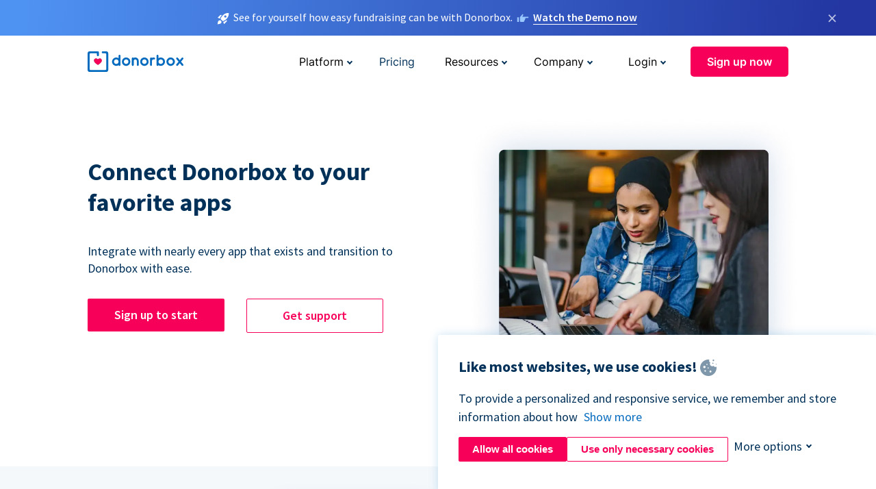

--- FILE ---
content_type: text/html; charset=utf-8
request_url: https://donorbox.org/integrations?original_url=https%3A%2F%2Fdonorbox.org%2F%3Futm_source%3DPoweredby%26utm_campaign%3DCumberland%2BRestoration%2BProjects%26utm_content%3D137424%26utm_org%3DCumberland%2BCommunity%2BEvents%2BCenter&utm_campaign=Cumberland+Restoration+Projects&utm_content=137424&utm_source=Poweredby
body_size: 13613
content:
<!DOCTYPE html><html lang="en"><head><link rel="preconnect" href="https://www.googletagmanager.com"/><link rel="preconnect" href="https://google.com"/><link rel="preconnect" href="https://googleads.g.doubleclick.net"/><link rel="preconnect" href="https://www.facebook.com"/><link rel="preconnect" href="https://connect.facebook.net"/><link rel="preconnect" href="https://cdn.heapanalytics.com"/><link rel="dns-prefetch" href="https://www.googletagmanager.com"/><link rel="dns-prefetch" href="https://google.com"/><link rel="dns-prefetch" href="https://googleads.g.doubleclick.net"/><link rel="dns-prefetch" href="https://www.facebook.com"/><link rel="dns-prefetch" href="https://connect.facebook.net"/><link rel="dns-prefetch" href="https://cdn.heapanalytics.com"/><script>
  (function(w,d,s,l,i){w[l]=w[l]||[];w[l].push({'gtm.start':
      new Date().getTime(),event:'gtm.js'});var f=d.getElementsByTagName(s)[0],
    j=d.createElement(s),dl=l!='dataLayer'?'&l='+l:'';j.async=true;j.src=
    'https://www.googletagmanager.com/gtm.js?id='+i+dl;f.parentNode.insertBefore(j,f);
  })(window,document,'script','dataLayer','GTM-NWL3C83');
</script><script type="text/javascript" id="hs-script-loader" async defer src="//js.hs-scripts.com/7947408.js"></script><meta charset="utf-8"/><link rel="canonical" href="https://donorbox.org/integrations"/><title>Online Donation Forms Integrations - Donorbox Integrations</title><meta name="viewport" content="initial-scale=1.0"/><meta name="description" content="Connect your donation forms with your favorite apps like Salesforce, Mailchimp, Double the Donation and many more via Zapier."/><meta name="keywords" content="donorbox integrations, donation form integrations"/><meta property="og:type" content="website"/><meta property="og:site_name" content="Donorbox"/><meta property="og:title" content="Online Donation Forms Integrations - Donorbox Integrations"/><meta property="og:description" content="Connect your donation forms with your favorite apps like Salesforce, Mailchimp, Double the Donation and many more via Zapier."/><meta property="og:image" content="https://donorbox.org/landing_pages_assets/new-landing-pages/meta-images/home-7f2d68aaa66ab38667597d199072cb7cfc72fddee878fe425c74f91f17e1bd47.jpg"/><meta name="twitter:title" content="Online Donation Forms Integrations - Donorbox Integrations"/><meta name="twitter:description" content="Connect your donation forms with your favorite apps like Salesforce, Mailchimp, Double the Donation and many more via Zapier."/><meta name="twitter:image" content="https://donorbox.org/landing_pages_assets/new-landing-pages/meta-images/home-7f2d68aaa66ab38667597d199072cb7cfc72fddee878fe425c74f91f17e1bd47.jpg"/><meta name="twitter:card" content="summary_large_image"><link rel="manifest" href="/manifest.json"/><meta name="theme-color" content="#ffffff"/><meta name="msapplication-TileColor" content="#ffffff"/><meta name="msapplication-TileImage" content="/ms-icon-144x144.png"/><link rel="icon" type="image/x-icon" href="/favicon-16x16.png" sizes="16x16"/><link rel="icon" type="image/x-icon" href="/favicon-32x32.png" sizes="32x32"/><link rel="icon" type="image/x-icon" href="/favicon-96x96.png" sizes="96x96"/><link rel="apple-touch-icon" sizes="57x57" href="/apple-icon-57x57.png"/><link rel="apple-touch-icon" sizes="60x60" href="/apple-icon-60x60.png"/><link rel="apple-touch-icon" sizes="72x72" href="/apple-icon-72x72.png"/><link rel="apple-touch-icon" sizes="76x76" href="/apple-icon-76x76.png"/><link rel="apple-touch-icon" sizes="114x114" href="/apple-icon-114x114.png"/><link rel="apple-touch-icon" sizes="120x120" href="/apple-icon-120x120.png"/><link rel="apple-touch-icon" sizes="144x144" href="/apple-icon-144x144.png"/><link rel="apple-touch-icon" sizes="152x152" href="/apple-icon-152x152.png"/><link rel="apple-touch-icon" sizes="180x180" href="/apple-icon-180x180.png"/><link rel="icon" type="image/png" sizes="192x192" href="/android-icon-192x192.png"/><!--[if IE]><link href="/landing_pages_assets/sans-pro/regular-1b01f058419a6785ee98b1de8a8604871d53552aa677b16f401d440def8e8a83.eot" as="font" crossorigin="anonymous"><link href="/landing_pages_assets/sans-pro/semibold-048f420980b42d9b3569a8ea826e9ba97b0d882b56ce5a20e3d9acabe1fb7214.eot" as="font" crossorigin="anonymous"><link href="/landing_pages_assets/sans-pro/bold-d5374547beba86fc76521d5b16944f8ad313b955b65b28d4b89aa61a0f0cbb0d.eot" as="font" crossorigin="anonymous"><![endif]--><link rel="preload" href="/landing_pages_assets/sans-pro/regular-506df6d11eb8bd950dea2b0b1e69397bc4410daeec6ba5aab4ad41e3386996d2.woff2" as="font" type="font/woff2" crossorigin="anonymous" fetchpriority="high"><link rel="preload" href="/landing_pages_assets/sans-pro/semibold-2b125f39737026068a5de4414fdd71a08ad6b3ea0e8e5f5bc97fa5607fdc3937.woff2" as="font" type="font/woff2" crossorigin="anonymous" fetchpriority="high"><link rel="preload" href="/landing_pages_assets/sans-pro/bold-6f023c1792d701dc7e4b79d25d86adf69729fff2700c4eb85b1dcb0d33fbe5c4.woff2" as="font" type="font/woff2" crossorigin="anonymous" fetchpriority="high"><link rel="preload" href="/landing_pages_assets/inter/regular-f71613ac7da472e102f775b374f4a766d816b1948ce4e0eaf7d9907c099363ad.woff2" as="font" type="font/woff2" crossorigin="anonymous" fetchpriority="high"><link rel="preload" href="/landing_pages_assets/inter/semibold-53b3114308ca921a20f8dc7349805375ab8381f8dc970f53e3e5dda7aa81a9f2.woff2" as="font" type="font/woff2" crossorigin="anonymous" fetchpriority="high"><link rel="preload" href="/landing_pages_assets/inter/bold-e6f866eac18175086a9e1ccd7cb63426122ee179ce42fdcf3380bfa79647dd2a.woff2" as="font" type="font/woff2" crossorigin="anonymous" fetchpriority="high"><link rel="preload" href="/landing_pages_assets/application-356b23ce10fcf475933bce3e94d3169112c289a59f6d8ef28f9f455231cb0bba.css" as="style" type="text/css"><link rel="stylesheet" href="/landing_pages_assets/application-356b23ce10fcf475933bce3e94d3169112c289a59f6d8ef28f9f455231cb0bba.css" media="all"/><!--[if lt IE 9]><script src="/landing_pages_assets/html5shiv.min-d9d619c5ff86e7cd908717476b6b86ecce6faded164984228232ac9ba2ccbf54.js" defer="defer"></script><link rel="stylesheet preload" href="/landing_pages_assets/application-ie-6348f8c6e18cc67ca7ffb537dc32222cdad4817d60777f38383a51934ae80c61.css" media="all" as="style"/><![endif]--><link rel="stylesheet preload" href="/landing_pages_assets/application-safari-918323572d70c4e57c897471611ef8e889c75652c5deff2b20b3aa5fe0856642.css" media="all" as="style"/><script type="application/ld+json">
    {
      "@context": "https://schema.org/",
      "@type": "WebApplication",
      "applicationCategory": "https://schema.org/WebApplication",
      "name": "Donorbox",
      "operatingSystem": "all",
      "screenshot": "'https://donorbox.org/donation-form-1.png') %>",
      "creator": {
        "@type": "Organization",
        "url":"https://donorbox.org/",
        "name": "Donorbox",
        "logo": {
          "@type":"ImageObject",
          "url":"https://donorbox.org/landing_pages_assets/new-landing-pages/donorbox-logo-f8e4c600e9059ec561ebaa2c74695f32b6f344fdb23207623632b1400a76d27f.svg"
        }
      },
      "aggregateRating": {
        "@type": "AggregateRating",
        "ratingValue": "4.85",
        "reviewCount": "191"
      },
      "offers": {
        "@type": "AggregateOffer",
        "offeredBy": {
          "@type": "Organization",
          "name":"Donorbox"
        },
        "lowPrice": 0,
        "highPrice": 475,
        "offerCount": 4,
        "priceCurrency": "USD",
        "priceSpecification": [
          {
            "@type": "UnitPriceSpecification",
            "price": 0,
            "priceCurrency": "USD",
            "name": "Donorbox Grow Standard"
          },
          {
            "@type": "UnitPriceSpecification",
            "price": 139,
            "priceCurrency": "USD",
            "name": "Donorbox Grow Pro"
          },
          {
            "@type": "UnitPriceSpecification",
            "price": 250,
            "priceCurrency": "USD",
            "name": "Donorbox Premium Edge"
          },
          {
            "@type": "UnitPriceSpecification",
            "price": 475,
            "priceCurrency": "USD",
            "name": "Donorbox Premium Signature"
          }
        ]
      }
    }
  </script><script type="text/javascript">
  var kjs = window.kjs || function (a) {
    var c = { apiKey: a.apiKey };
    var d = document;
    setTimeout(function () {
      var b = d.createElement("script");
      b.src = a.url || "https://cdn.kiflo.com/k.js", d.getElementsByTagName("script")[0].parentNode.appendChild(b)
    });
    return c;
  }({ apiKey: "9c8f407a-8b34-4e16-b4c3-7933b4d7757e" });
</script></head><body id="application_integrations" class="application integrations en" data-namespace="" data-controller="application" data-action="integrations" data-locale="en"><noscript><iframe src="https://www.googletagmanager.com/ns.html?id=GTM-NWL3C83" height="0" width="0" style="display:none;visibility:hidden"></iframe></noscript><div id="sticky_bar" class="sticky-nav-bar d-none"><p><img alt="See for yourself how easy fundraising can be with Donorbox." width="20" height="20" fetchpriority="high" loading="eager" src="/landing_pages_assets/new-landing-pages/rocket-launch-f7f79fcf9aab8e19a4c95eede5c7206b681c9a568d19ca0e63d4a32635605bf0.svg"/><span>See for yourself how easy fundraising can be with Donorbox.</span><img id="right_hand_icon" alt="See for yourself how easy fundraising can be with Donorbox." width="20" height="20" fetchpriority="high" loading="eager" src="/landing_pages_assets/new-landing-pages/hand-right-741947b82a464e7c9b2799a36575d9c057b4911a82dc6cc361fc6ec4bd5a34a9.svg"/><a target="_blank" rel="nofollow" href="https://donorbox.org/on-demand-demo-form/?utm_campaign=topbar">Watch the Demo now</a></p><div><span id="sticky_bar_close_icon">&times;</span></div></div><header id="app_header" class="en"><a id="donorbox_logo" href="/?original_url=https%3A%2F%2Fdonorbox.org%2F%3Futm_source%3DPoweredby%26utm_campaign%3DCumberland%2BRestoration%2BProjects%26utm_content%3D137424%26utm_org%3DCumberland%2BCommunity%2BEvents%2BCenter&amp;utm_campaign=Cumberland+Restoration+Projects&amp;utm_content=137424&amp;utm_source=Poweredby"><img title="Donorbox logo" alt="Donorbox logo" width="140" height="40" onerror="this.src=&#39;https://donorbox-www.herokuapp.com/landing_pages_assets/new-landing-pages/donorbox-logo-b007498227b575bbca83efad467e73805837c02601fc3d2da33ab7fc5772f1d0.svg&#39;" src="/landing_pages_assets/new-landing-pages/donorbox-logo-b007498227b575bbca83efad467e73805837c02601fc3d2da33ab7fc5772f1d0.svg"/></a><input id="menu_toggle" type="checkbox" name="menu_toggle" aria-label="Toggle menu"><label for="menu_toggle" aria-label="Toggle menu"></label><nav><div id="nav_dropdown_platform" aria-labelledby="nav_platform_menu_title"><p id="nav_platform_menu_title" class="menu_title"><button name="button" type="button">Platform</button></p><div class="submenu"><ul id="features_nav_list"><li><p>Fundrasing Features</p></li><li><a data-icon="all-features" href="/features?original_url=https%3A%2F%2Fdonorbox.org%2F%3Futm_source%3DPoweredby%26utm_campaign%3DCumberland%2BRestoration%2BProjects%26utm_content%3D137424%26utm_org%3DCumberland%2BCommunity%2BEvents%2BCenter&amp;utm_campaign=Cumberland+Restoration+Projects&amp;utm_content=137424&amp;utm_source=Poweredby">All features</a></li><li><a data-icon="quick-donate" href="/quick-donate?original_url=https%3A%2F%2Fdonorbox.org%2F%3Futm_source%3DPoweredby%26utm_campaign%3DCumberland%2BRestoration%2BProjects%26utm_content%3D137424%26utm_org%3DCumberland%2BCommunity%2BEvents%2BCenter&amp;utm_campaign=Cumberland+Restoration+Projects&amp;utm_content=137424&amp;utm_source=Poweredby">QuickDonate™ Donor Portal</a></li><li><a data-icon="donation-forms" href="/donation-forms?original_url=https%3A%2F%2Fdonorbox.org%2F%3Futm_source%3DPoweredby%26utm_campaign%3DCumberland%2BRestoration%2BProjects%26utm_content%3D137424%26utm_org%3DCumberland%2BCommunity%2BEvents%2BCenter&amp;utm_campaign=Cumberland+Restoration+Projects&amp;utm_content=137424&amp;utm_source=Poweredby">Donation Forms</a></li><li><a data-icon="events" href="/events?original_url=https%3A%2F%2Fdonorbox.org%2F%3Futm_source%3DPoweredby%26utm_campaign%3DCumberland%2BRestoration%2BProjects%26utm_content%3D137424%26utm_org%3DCumberland%2BCommunity%2BEvents%2BCenter&amp;utm_campaign=Cumberland+Restoration+Projects&amp;utm_content=137424&amp;utm_source=Poweredby">Events</a></li><li><a data-icon="donation-pages" href="/donation-pages?original_url=https%3A%2F%2Fdonorbox.org%2F%3Futm_source%3DPoweredby%26utm_campaign%3DCumberland%2BRestoration%2BProjects%26utm_content%3D137424%26utm_org%3DCumberland%2BCommunity%2BEvents%2BCenter&amp;utm_campaign=Cumberland+Restoration+Projects&amp;utm_content=137424&amp;utm_source=Poweredby">Donation Pages</a></li><li><a data-icon="recurring-donations" href="/recurring-donations?original_url=https%3A%2F%2Fdonorbox.org%2F%3Futm_source%3DPoweredby%26utm_campaign%3DCumberland%2BRestoration%2BProjects%26utm_content%3D137424%26utm_org%3DCumberland%2BCommunity%2BEvents%2BCenter&amp;utm_campaign=Cumberland+Restoration+Projects&amp;utm_content=137424&amp;utm_source=Poweredby">Recurring Donations</a></li><li><a data-icon="p2p" href="/peer-to-peer-fundraising?original_url=https%3A%2F%2Fdonorbox.org%2F%3Futm_source%3DPoweredby%26utm_campaign%3DCumberland%2BRestoration%2BProjects%26utm_content%3D137424%26utm_org%3DCumberland%2BCommunity%2BEvents%2BCenter&amp;utm_campaign=Cumberland+Restoration+Projects&amp;utm_content=137424&amp;utm_source=Poweredby">Peer-to-Peer</a></li><li><a data-icon="donor-management" href="/donor-management?original_url=https%3A%2F%2Fdonorbox.org%2F%3Futm_source%3DPoweredby%26utm_campaign%3DCumberland%2BRestoration%2BProjects%26utm_content%3D137424%26utm_org%3DCumberland%2BCommunity%2BEvents%2BCenter&amp;utm_campaign=Cumberland+Restoration+Projects&amp;utm_content=137424&amp;utm_source=Poweredby">Donor Management</a></li><li><a data-icon="memberships" href="/memberships?original_url=https%3A%2F%2Fdonorbox.org%2F%3Futm_source%3DPoweredby%26utm_campaign%3DCumberland%2BRestoration%2BProjects%26utm_content%3D137424%26utm_org%3DCumberland%2BCommunity%2BEvents%2BCenter&amp;utm_campaign=Cumberland+Restoration+Projects&amp;utm_content=137424&amp;utm_source=Poweredby">Memberships</a></li><li><a data-icon="text-to-give" href="/text-to-give?original_url=https%3A%2F%2Fdonorbox.org%2F%3Futm_source%3DPoweredby%26utm_campaign%3DCumberland%2BRestoration%2BProjects%26utm_content%3D137424%26utm_org%3DCumberland%2BCommunity%2BEvents%2BCenter&amp;utm_campaign=Cumberland+Restoration+Projects&amp;utm_content=137424&amp;utm_source=Poweredby">Text-to-Give</a></li><li><a data-icon="crowdfunding" href="/crowdfunding-platform?original_url=https%3A%2F%2Fdonorbox.org%2F%3Futm_source%3DPoweredby%26utm_campaign%3DCumberland%2BRestoration%2BProjects%26utm_content%3D137424%26utm_org%3DCumberland%2BCommunity%2BEvents%2BCenter&amp;utm_campaign=Cumberland+Restoration+Projects&amp;utm_content=137424&amp;utm_source=Poweredby">Crowdfunding</a></li></ul><ul id="products_nav_list"><li><p>Product</p></li><li><a data-icon="crm" href="/nonprofit-crm?original_url=https%3A%2F%2Fdonorbox.org%2F%3Futm_source%3DPoweredby%26utm_campaign%3DCumberland%2BRestoration%2BProjects%26utm_content%3D137424%26utm_org%3DCumberland%2BCommunity%2BEvents%2BCenter&amp;utm_campaign=Cumberland+Restoration+Projects&amp;utm_content=137424&amp;utm_source=Poweredby">CRM</a></li><li><a data-icon="donorbox-live" href="/live-kiosk?original_url=https%3A%2F%2Fdonorbox.org%2F%3Futm_source%3DPoweredby%26utm_campaign%3DCumberland%2BRestoration%2BProjects%26utm_content%3D137424%26utm_org%3DCumberland%2BCommunity%2BEvents%2BCenter&amp;utm_campaign=Cumberland+Restoration+Projects&amp;utm_content=137424&amp;utm_source=Poweredby">Donorbox Live™ Kiosk</a></li><li><a data-icon="tap-to-donate" href="/tap-to-donate?original_url=https%3A%2F%2Fdonorbox.org%2F%3Futm_source%3DPoweredby%26utm_campaign%3DCumberland%2BRestoration%2BProjects%26utm_content%3D137424%26utm_org%3DCumberland%2BCommunity%2BEvents%2BCenter&amp;utm_campaign=Cumberland+Restoration+Projects&amp;utm_content=137424&amp;utm_source=Poweredby">Tap to Donate</a></li><li><a data-icon="jay-ai" href="/jay-ai?original_url=https%3A%2F%2Fdonorbox.org%2F%3Futm_source%3DPoweredby%26utm_campaign%3DCumberland%2BRestoration%2BProjects%26utm_content%3D137424%26utm_org%3DCumberland%2BCommunity%2BEvents%2BCenter&amp;utm_campaign=Cumberland+Restoration+Projects&amp;utm_content=137424&amp;utm_source=Poweredby">Jay·AI</a></li><li><a data-icon="integrations" href="/integrations?original_url=https%3A%2F%2Fdonorbox.org%2F%3Futm_source%3DPoweredby%26utm_campaign%3DCumberland%2BRestoration%2BProjects%26utm_content%3D137424%26utm_org%3DCumberland%2BCommunity%2BEvents%2BCenter&amp;utm_campaign=Cumberland+Restoration+Projects&amp;utm_content=137424&amp;utm_source=Poweredby">Integrations</a></li></ul><div id="premium_nav_block"><img alt="Premium" width="255" height="30" fetchpriority="low" decoding="async" loading="lazy" src="/landing_pages_assets/new-landing-pages/top-header/donorbox-premium-logo-8d6bede1eb7846c4ee4690f7bf7bb979b01a5fedd4905af9bcb73886af2153bf.svg"/><dl><dt>Unleash Your Donation Potential</dt><dd> Personalized support and advanced tools to maximize your impact. <a class="learn-more-link" href="/premium?original_url=https%3A%2F%2Fdonorbox.org%2F%3Futm_source%3DPoweredby%26utm_campaign%3DCumberland%2BRestoration%2BProjects%26utm_content%3D137424%26utm_org%3DCumberland%2BCommunity%2BEvents%2BCenter&amp;utm_campaign=Cumberland+Restoration+Projects&amp;utm_content=137424&amp;utm_source=Poweredby">Learn More</a></dd></dl></div></div></div><a id="nav_link_pricing" href="/pricing?original_url=https%3A%2F%2Fdonorbox.org%2F%3Futm_source%3DPoweredby%26utm_campaign%3DCumberland%2BRestoration%2BProjects%26utm_content%3D137424%26utm_org%3DCumberland%2BCommunity%2BEvents%2BCenter&amp;utm_campaign=Cumberland+Restoration+Projects&amp;utm_content=137424&amp;utm_source=Poweredby">Pricing</a><div id="nav_dropdown_resources" aria-labelledby="nav_resources_menu_title"><p id="nav_resources_menu_title" class="menu_title"><button name="button" type="button">Resources</button></p><div class="submenu"><ul id="learning_nav_list"><li><p>Learn</p></li><li><a target="_blank" data-icon="blog" href="https://donorbox.org/nonprofit-blog">Blog</a></li><li><a target="_blank" rel="external noopener" data-icon="template" href="https://library.donorbox.org/">Guides &amp; Templates</a></li><li><a target="_blank" rel="external noopener" data-icon="webinars" href="https://webinars.donorbox.org/">Webinars</a></li><li><a data-icon="case-studies" href="/case-studies?original_url=https%3A%2F%2Fdonorbox.org%2F%3Futm_source%3DPoweredby%26utm_campaign%3DCumberland%2BRestoration%2BProjects%26utm_content%3D137424%26utm_org%3DCumberland%2BCommunity%2BEvents%2BCenter&amp;utm_campaign=Cumberland+Restoration+Projects&amp;utm_content=137424&amp;utm_source=Poweredby">Case Studies</a></li><li><a target="_blank" rel="external noopener" data-icon="podcast" href="https://podcasts.apple.com/us/podcast/the-nonprofit-podcast/id1483848924">Podcast</a></li></ul><ul id="use_cases_nav_list"><li><p>Donorbox for</p></li><li><a href="/animal-fundraising?original_url=https%3A%2F%2Fdonorbox.org%2F%3Futm_source%3DPoweredby%26utm_campaign%3DCumberland%2BRestoration%2BProjects%26utm_content%3D137424%26utm_org%3DCumberland%2BCommunity%2BEvents%2BCenter&amp;utm_campaign=Cumberland+Restoration+Projects&amp;utm_content=137424&amp;utm_source=Poweredby">Animal Welfare</a></li><li><a href="/arts-fundraising?original_url=https%3A%2F%2Fdonorbox.org%2F%3Futm_source%3DPoweredby%26utm_campaign%3DCumberland%2BRestoration%2BProjects%26utm_content%3D137424%26utm_org%3DCumberland%2BCommunity%2BEvents%2BCenter&amp;utm_campaign=Cumberland+Restoration+Projects&amp;utm_content=137424&amp;utm_source=Poweredby">Arts &amp; Culture</a></li><li><a href="/church-fundraising?original_url=https%3A%2F%2Fdonorbox.org%2F%3Futm_source%3DPoweredby%26utm_campaign%3DCumberland%2BRestoration%2BProjects%26utm_content%3D137424%26utm_org%3DCumberland%2BCommunity%2BEvents%2BCenter&amp;utm_campaign=Cumberland+Restoration+Projects&amp;utm_content=137424&amp;utm_source=Poweredby">Christianity</a></li><li><a href="/university-fundraising?original_url=https%3A%2F%2Fdonorbox.org%2F%3Futm_source%3DPoweredby%26utm_campaign%3DCumberland%2BRestoration%2BProjects%26utm_content%3D137424%26utm_org%3DCumberland%2BCommunity%2BEvents%2BCenter&amp;utm_campaign=Cumberland+Restoration+Projects&amp;utm_content=137424&amp;utm_source=Poweredby">Education</a></li><li><a href="/fundraising-for-islamic-charities?original_url=https%3A%2F%2Fdonorbox.org%2F%3Futm_source%3DPoweredby%26utm_campaign%3DCumberland%2BRestoration%2BProjects%26utm_content%3D137424%26utm_org%3DCumberland%2BCommunity%2BEvents%2BCenter&amp;utm_campaign=Cumberland+Restoration+Projects&amp;utm_content=137424&amp;utm_source=Poweredby">Islam</a></li><li><a href="/jewish-fundraising?original_url=https%3A%2F%2Fdonorbox.org%2F%3Futm_source%3DPoweredby%26utm_campaign%3DCumberland%2BRestoration%2BProjects%26utm_content%3D137424%26utm_org%3DCumberland%2BCommunity%2BEvents%2BCenter&amp;utm_campaign=Cumberland+Restoration+Projects&amp;utm_content=137424&amp;utm_source=Poweredby">Judaism</a></li><li><a href="/journalism-fundraising?original_url=https%3A%2F%2Fdonorbox.org%2F%3Futm_source%3DPoweredby%26utm_campaign%3DCumberland%2BRestoration%2BProjects%26utm_content%3D137424%26utm_org%3DCumberland%2BCommunity%2BEvents%2BCenter&amp;utm_campaign=Cumberland+Restoration+Projects&amp;utm_content=137424&amp;utm_source=Poweredby">Journalism</a></li><li><a href="/medical-research-fundraising?original_url=https%3A%2F%2Fdonorbox.org%2F%3Futm_source%3DPoweredby%26utm_campaign%3DCumberland%2BRestoration%2BProjects%26utm_content%3D137424%26utm_org%3DCumberland%2BCommunity%2BEvents%2BCenter&amp;utm_campaign=Cumberland+Restoration+Projects&amp;utm_content=137424&amp;utm_source=Poweredby">Healthcare</a></li><li><a href="/political-fundraising?original_url=https%3A%2F%2Fdonorbox.org%2F%3Futm_source%3DPoweredby%26utm_campaign%3DCumberland%2BRestoration%2BProjects%26utm_content%3D137424%26utm_org%3DCumberland%2BCommunity%2BEvents%2BCenter&amp;utm_campaign=Cumberland+Restoration+Projects&amp;utm_content=137424&amp;utm_source=Poweredby">Politics</a></li><li><a href="/temple-fundraising?original_url=https%3A%2F%2Fdonorbox.org%2F%3Futm_source%3DPoweredby%26utm_campaign%3DCumberland%2BRestoration%2BProjects%26utm_content%3D137424%26utm_org%3DCumberland%2BCommunity%2BEvents%2BCenter&amp;utm_campaign=Cumberland+Restoration+Projects&amp;utm_content=137424&amp;utm_source=Poweredby">Temples</a></li></ul><ul id="support_nav_list"><li><p>Support</p></li><li><a target="_blank" rel="external noopener" data-icon="onboarding" href="https://academy.donorbox.org/p/donorbox-onboarding">Onboarding Guide</a></li><li><a target="_blank" rel="external noopener" data-icon="help-center" href="https://donorbox.zendesk.com/hc/en-us">Help Center</a></li><li><a data-icon="contact-us" href="/contact?original_url=https%3A%2F%2Fdonorbox.org%2F%3Futm_source%3DPoweredby%26utm_campaign%3DCumberland%2BRestoration%2BProjects%26utm_content%3D137424%26utm_org%3DCumberland%2BCommunity%2BEvents%2BCenter&amp;utm_campaign=Cumberland+Restoration+Projects&amp;utm_content=137424&amp;utm_source=Poweredby">Contact Us</a></li><li><a data-icon="sales" href="/contact-sales?original_url=https%3A%2F%2Fdonorbox.org%2F%3Futm_source%3DPoweredby%26utm_campaign%3DCumberland%2BRestoration%2BProjects%26utm_content%3D137424%26utm_org%3DCumberland%2BCommunity%2BEvents%2BCenter&amp;utm_campaign=Cumberland+Restoration+Projects&amp;utm_content=137424&amp;utm_source=Poweredby">Sales</a></li><li><a data-icon="security" href="/security?original_url=https%3A%2F%2Fdonorbox.org%2F%3Futm_source%3DPoweredby%26utm_campaign%3DCumberland%2BRestoration%2BProjects%26utm_content%3D137424%26utm_org%3DCumberland%2BCommunity%2BEvents%2BCenter&amp;utm_campaign=Cumberland+Restoration+Projects&amp;utm_content=137424&amp;utm_source=Poweredby">Security</a></li></ul><div id="nav_feature_blog_post"><article><p>FEATURED BLOG POST</p><a target="_blank" rel="external noopener" href="https://donorbox.org/nonprofit-blog/kind-kiosk"><img alt="Live Kiosk" width="362" height="204" fetchpriority="low" decoding="async" loading="lazy" src="/landing_pages_assets/new-landing-pages/top-header/live-kiosk-c446c75a0323106d741e74fca0fe8d249d630acbfbaa357f5ae46fe06326d04a.jpg"/><dl><dt>Donorbox Live™ Kiosk vs. Kind Kiosk</dt><dd>Looking for the best donation kiosk solution for your organization?</dd></dl></a></article></div></div></div><div id="nav_dropdown_company" aria-labelledby="nav_company_menu_title"><p id="nav_company_menu_title" class="menu_title"><button name="button" type="button">Company</button></p><div class="submenu"><ul><li><a href="/about-us?original_url=https%3A%2F%2Fdonorbox.org%2F%3Futm_source%3DPoweredby%26utm_campaign%3DCumberland%2BRestoration%2BProjects%26utm_content%3D137424%26utm_org%3DCumberland%2BCommunity%2BEvents%2BCenter&amp;utm_campaign=Cumberland+Restoration+Projects&amp;utm_content=137424&amp;utm_source=Poweredby">About Us</a></li><li><a target="_blank" rel="external noopener" href="https://boards.greenhouse.io/donorbox">Careers</a></li><li><a href="/affiliate-partner-program?original_url=https%3A%2F%2Fdonorbox.org%2F%3Futm_source%3DPoweredby%26utm_campaign%3DCumberland%2BRestoration%2BProjects%26utm_content%3D137424%26utm_org%3DCumberland%2BCommunity%2BEvents%2BCenter&amp;utm_campaign=Cumberland+Restoration+Projects&amp;utm_content=137424&amp;utm_source=Poweredby">Partnerships</a></li></ul></div></div><div id="nav_dropdown_login" aria-labelledby="nav_login_menu_title"><p id="nav_login_menu_title" class="menu_title"><button name="button" type="button">Login</button></p><div class="submenu"><ul><li><a id="nav_menu_org_signin_link" href="https://donorbox.org/org_session/new">Org Login</a></li><li><a id="nav_menu_donor_signin_link" href="https://donorbox.org/user_session/new">Donor Login</a></li></ul></div></div><a id="nav_menu_org_signup_link" role="button" class="button" href="https://donorbox.org/orgs/new?original_url=https%3A%2F%2Fdonorbox.org%2F%3Futm_source%3DPoweredby%26utm_campaign%3DCumberland%2BRestoration%2BProjects%26utm_content%3D137424%26utm_org%3DCumberland%2BCommunity%2BEvents%2BCenter&amp;utm_campaign=Cumberland+Restoration+Projects&amp;utm_content=137424&amp;utm_source=Poweredby">Sign up now</a></nav></header><main><section id="ready_to_integrate" class="state_of_the_art integration_app_hero"><h1>Connect Donorbox to your favorite apps</h1><p>Integrate with nearly every app that exists and transition to Donorbox with ease.</p><div><a role="button" class="button signup-for-free-button" href="https://donorbox.org/orgs/new?original_url=https%3A%2F%2Fdonorbox.org%2F%3Futm_source%3DPoweredby%26utm_campaign%3DCumberland%2BRestoration%2BProjects%26utm_content%3D137424%26utm_org%3DCumberland%2BCommunity%2BEvents%2BCenter&amp;utm_campaign=Cumberland+Restoration+Projects&amp;utm_content=137424&amp;utm_source=Poweredby">Sign up to start</a><a role="button" target="_blank" class="button" href="https://donorbox.zendesk.com/hc/en-us/requests/new">Get support</a></div><picture><source type="image/webp" srcset="https://donorbox-www.herokuapp.com/landing_pages_assets/new-landing-pages/integrations/hero-03a3572277b785576396e71ced500a46f68505a02aee64db17e0d4bbe89a5a0a.webp "/><source type="image/png" srcset="https://donorbox-www.herokuapp.com/landing_pages_assets/new-landing-pages/integrations/hero-d486456a28c9b1935b9244235fcdcdd93ce8100b3e0aa10f0337d11f056ebb65.png "/><img src="/landing_pages_assets/new-landing-pages/integrations/hero-d486456a28c9b1935b9244235fcdcdd93ce8100b3e0aa10f0337d11f056ebb65.png" class="skip-lazy" width="451" height="409" title="Connect Donorbox to your favorite apps" alt="Connect Donorbox to your favorite apps"/></picture></section><section id="crm_integration" class="integration-features en"><article class="text-card en"><h2>CRM Integrations</h2><p>All your donation, supporter, and campaign data—synced to your CRM in near real time. Enjoy the ability to view your one-time and recurring donation details along with supporter updates, and use this data to drive your mission forward.</p></article><article class="app-card"><a target="_blank" href="/salesforce-integration?original_url=https%3A%2F%2Fdonorbox.org%2F%3Futm_source%3DPoweredby%26utm_campaign%3DCumberland%2BRestoration%2BProjects%26utm_content%3D137424%26utm_org%3DCumberland%2BCommunity%2BEvents%2BCenter&amp;utm_campaign=Cumberland+Restoration+Projects&amp;utm_content=137424&amp;utm_source=Poweredby"><img src="/landing_pages_assets/new-landing-pages/integrations/salesforce-36bd47f71b11779d2b47e3a7aa65a66be2cbbd467a7bb9649b00c30cf2ae4d42.svg" alt="Salesforce (CRM)" title="Salesforce (CRM)" width="102" height="80"><h3>Salesforce (CRM)</h3><p>Most popular cloud based customer relationship management system with an intuitive UI.</p></a></article><article class="app-card"><a target="_blank" href="/blackbaud-integration?original_url=https%3A%2F%2Fdonorbox.org%2F%3Futm_source%3DPoweredby%26utm_campaign%3DCumberland%2BRestoration%2BProjects%26utm_content%3D137424%26utm_org%3DCumberland%2BCommunity%2BEvents%2BCenter&amp;utm_campaign=Cumberland+Restoration+Projects&amp;utm_content=137424&amp;utm_source=Poweredby"><img src="/landing_pages_assets/new-landing-pages/integrations/blackbaud-1638918320051e1ffc461d1d32320edf39b122b1740ee478e1fdf22e6890a1a6.svg" alt="Blackbaud (CRM)" title="Blackbaud (CRM)" width="139>" height="80"><h3>Blackbaud (CRM)</h3><p>Nonprofit-focused CRM software that gives you granular control over your data.</p></a></article><article class="app-card"><a target="_blank" href="/hubspot-integration?original_url=https%3A%2F%2Fdonorbox.org%2F%3Futm_source%3DPoweredby%26utm_campaign%3DCumberland%2BRestoration%2BProjects%26utm_content%3D137424%26utm_org%3DCumberland%2BCommunity%2BEvents%2BCenter&amp;utm_campaign=Cumberland+Restoration+Projects&amp;utm_content=137424&amp;utm_source=Poweredby"><img src="/landing_pages_assets/new-landing-pages/integrations/hubspot-6fc6b77196aab4a13607ece5c5075951a01e15335db5d2e3e233d200e4a72259.png" alt="HubSpot (CRM)" title="HubSpot (CRM)" width="170" height="50"><h3>HubSpot (CRM)</h3><p>Manage your marketing, sales, content production, and customer service all in one place.</p></a></article><article class="app-card"><a target="_blank" href="/rock-rms-integration?original_url=https%3A%2F%2Fdonorbox.org%2F%3Futm_source%3DPoweredby%26utm_campaign%3DCumberland%2BRestoration%2BProjects%26utm_content%3D137424%26utm_org%3DCumberland%2BCommunity%2BEvents%2BCenter&amp;utm_campaign=Cumberland+Restoration+Projects&amp;utm_content=137424&amp;utm_source=Poweredby"><img src="/landing_pages_assets/new-landing-pages/integrations/rock-rms-b0217e0aa3bef682283ff0a3e9076c9c038127d633d491c3ba9f96a3a03aae5d.png" alt="Rock RMS" title="Rock RMS" width="251" height="83"><h3>Rock RMS</h3><p>Open-source church management software focused on relationships.</p></a></article><article class="app-card"><a target="_blank" href="https://donorbox.zendesk.com/hc/en-us/articles/360032811032-How-to-Export-Donorbox-Data-into-Raiser-s-Edge"><img src="/landing_pages_assets/new-landing-pages/integrations/omatic-9f79ad1ab36a49d4371c33a32403af6e93227b2317e7c72ee38ca13267fd19cc.png" alt="Omatic (CRM)" title="Omatic (CRM)" width="217" height="127"><h3>Omatic (CRM)</h3><p>Nonprofit data migration tools for all types of charitable organizations.</p></a></article><article class="app-card"><a target="_blank" href="/bloomerang-integration?original_url=https%3A%2F%2Fdonorbox.org%2F%3Futm_source%3DPoweredby%26utm_campaign%3DCumberland%2BRestoration%2BProjects%26utm_content%3D137424%26utm_org%3DCumberland%2BCommunity%2BEvents%2BCenter&amp;utm_campaign=Cumberland+Restoration+Projects&amp;utm_content=137424&amp;utm_source=Poweredby"><img src="/landing_pages_assets/new-landing-pages/integrations/bloomerang-22ed2af00abff958cc39b552673eb047f59a7b38b5f08d23defc2170278ce51b.png" alt="Bloomerang (CRM)" title="Bloomerang (CRM)" width="306" height="59"><h3>Bloomerang (CRM)</h3><p>Sync up donations, pledge payments, recurring donations, and more.</p></a></article><article class="app-card"><a target="_blank" href="/kindful-integration?original_url=https%3A%2F%2Fdonorbox.org%2F%3Futm_source%3DPoweredby%26utm_campaign%3DCumberland%2BRestoration%2BProjects%26utm_content%3D137424%26utm_org%3DCumberland%2BCommunity%2BEvents%2BCenter&amp;utm_campaign=Cumberland+Restoration+Projects&amp;utm_content=137424&amp;utm_source=Poweredby"><img src="/landing_pages_assets/new-landing-pages/integrations/kindful-e94e415378236986ef2c0be82a7eb580d511c67a85d3726966348421eb67dbdd.png" alt="Kindful (CRM)" title="Kindful (CRM)" width="245" height="53"><h3>Kindful (CRM)</h3><p>Cut down on admin tasks by bringing critical donor and gift data together in one place.</p></a></article><article class="app-card lgl-en"><a target="_blank" href="/little-green-light-integration?original_url=https%3A%2F%2Fdonorbox.org%2F%3Futm_source%3DPoweredby%26utm_campaign%3DCumberland%2BRestoration%2BProjects%26utm_content%3D137424%26utm_org%3DCumberland%2BCommunity%2BEvents%2BCenter&amp;utm_campaign=Cumberland+Restoration+Projects&amp;utm_content=137424&amp;utm_source=Poweredby"><img src="/landing_pages_assets/new-landing-pages/integrations/green-light-217fa4a4a31077b8882dd6ea7f1b01779c8676a3bd6e8b081f26f7da41453708.png" alt="Little Green Light (CRM)" title="Little Green Light (CRM)" width="288" height="58"><h3>Little Green Light (CRM)</h3><p>CRM platform that brings tools, resources, and donors together in one place.</p></a></article><article class="app-card neon-en"><a target="_blank" href="/neoncrm-integration?original_url=https%3A%2F%2Fdonorbox.org%2F%3Futm_source%3DPoweredby%26utm_campaign%3DCumberland%2BRestoration%2BProjects%26utm_content%3D137424%26utm_org%3DCumberland%2BCommunity%2BEvents%2BCenter&amp;utm_campaign=Cumberland+Restoration+Projects&amp;utm_content=137424&amp;utm_source=Poweredby"><img src="/landing_pages_assets/new-landing-pages/integrations/neon-8c5093462b054bc39bd9a3c0799e00157f2fe555656c4110176a886f21f7351d.png" alt="Neon One (CRM)" title="Neon One (CRM)" width="128" height="52"><h3>Neon One (CRM)</h3><p>All-in-one donor management software for growing nonprofits.</p></a></article><article class="app-card"><a target="_blank" href="/salsa-crm-salsa-engage-integration?original_url=https%3A%2F%2Fdonorbox.org%2F%3Futm_source%3DPoweredby%26utm_campaign%3DCumberland%2BRestoration%2BProjects%26utm_content%3D137424%26utm_org%3DCumberland%2BCommunity%2BEvents%2BCenter&amp;utm_campaign=Cumberland+Restoration+Projects&amp;utm_content=137424&amp;utm_source=Poweredby"><img src="/landing_pages_assets/new-landing-pages/integrations/salsa-1c79694a46666166d52ae20717e158167ed300f12c1680fcad1047f83a190c56.png" alt="Salsa (CRM)" title="Salsa (CRM)" width="251" height="83"><h3>Salsa (CRM)</h3><p>Combines CRM and nonprofit engagement software with embedded machine learning.</p></a></article><article class="app-card planning-center-en"><a target="_blank" href="/planning-center-integration?original_url=https%3A%2F%2Fdonorbox.org%2F%3Futm_source%3DPoweredby%26utm_campaign%3DCumberland%2BRestoration%2BProjects%26utm_content%3D137424%26utm_org%3DCumberland%2BCommunity%2BEvents%2BCenter&amp;utm_campaign=Cumberland+Restoration+Projects&amp;utm_content=137424&amp;utm_source=Poweredby"><img src="/landing_pages_assets/new-landing-pages/integrations/planning-center-388f10f5c99c476c2929f1ebef4ca24fdd2f3ba6285251ddbe8353a9dd24d194.svg" alt="Planning Center" title="Planning Center" width="251" height="83"><h3>Planning Center</h3><p>Organize information, communicate with your team, and connect your congregation.</p></a></article></section><section id="zapier_api" class="integration-features"><article class="text-card"><h2>Zapier &amp; API</h2><p>Connect Donorbox with thousands of popular software for CRM, marketing, accounting, and more, and move info between your web tools automatically.</p></article><article class="app-card"><a target="_blank" href="/zapier-integration?original_url=https%3A%2F%2Fdonorbox.org%2F%3Futm_source%3DPoweredby%26utm_campaign%3DCumberland%2BRestoration%2BProjects%26utm_content%3D137424%26utm_org%3DCumberland%2BCommunity%2BEvents%2BCenter&amp;utm_campaign=Cumberland+Restoration+Projects&amp;utm_content=137424&amp;utm_source=Poweredby"><img src="/landing_pages_assets/new-landing-pages/integrations/zapier-62451a7a057fd8b4a26f28f8d8377aae923cfcd27488af061c61cab70fdd0925.svg" alt="Zapier" title="Zapier" width="251" height="83"><h3>Zapier</h3><p>Integrate with <b>thousands of software</b> you know and love!</p></a></article><div class="zappier-app"><div><article class="app-icon"><img src="/landing_pages_assets/new-landing-pages/integrations/ac-656c9b1a3eead13ae74fc28ced6802aed4cd2fad6259206b8d59e6a6ee6d9c7f.svg" alt="Active Campaign" title="Active Campaign" width="80" height="66"><p>Active Campaign</p></article></div><div><article class="app-icon"><img src="/landing_pages_assets/new-landing-pages/integrations/qb-26f46b4f8311fac1b54c2b8d1c8e102686e403bd902564ba9fd1d3984c6d8a83.svg" alt="QuickBooks" title="QuickBooks" width="80" height="61"><p>QuickBooks</p></article><article class="app-icon"><p><span>+5,000</span><br/> more!</p></article></div><div><article class="app-icon"><img src="/landing_pages_assets/new-landing-pages/integrations/constant-contact-bd5c231f810d9dae8e922e2b5111dd4fc5b56db567f7652f9f48ca6fabebd9b8.svg" alt="Constant Contact" title="Constant Contact" width="54" height="53" id="constant_contact"><p>Constant Contact</p></article></div><img src="/landing_pages_assets/new-landing-pages/integrations/strokes-70c5d30780f12d911ae8fef5429df77340d50b2aa7151090f96d4008d3062e74.svg" alt="Integration" title="Integration" class="stocks-line"></div></section><section id="payment_processors" class="integration-features en"><article class="text-card"><h2 class="break-text-en">Payment Processors</h2><p>Connect Stripe and PayPal to accept 52+ currencies and <a href="https://donorbox.zendesk.com/hc/en-us/categories/360002194912-Payment-Options" target="_blank">all major payment methods</a> including Apple Pay, Google Pay, Amazon Pay, Venmo, ACH, SEPA, iDEAL, Bancontact, BACS, and PADs.</p></article><article class="app-card"><a target="_blank" href="/stripe-donations?original_url=https%3A%2F%2Fdonorbox.org%2F%3Futm_source%3DPoweredby%26utm_campaign%3DCumberland%2BRestoration%2BProjects%26utm_content%3D137424%26utm_org%3DCumberland%2BCommunity%2BEvents%2BCenter&amp;utm_campaign=Cumberland+Restoration+Projects&amp;utm_content=137424&amp;utm_source=Poweredby"><img src="/landing_pages_assets/new-landing-pages/integrations/stripe-1d4b11369d8810f40f44bce44004e41ccfe39625b241a12ba9b00119b135d7f2.svg" alt="Stripe" title="Stripe" width="102" height="80"><h3>Stripe</h3><p>The most robust online payment processing solution for nonprofits.</p></a></article><article class="app-card"><a target="_blank" href="/paypal-for-nonprofits?original_url=https%3A%2F%2Fdonorbox.org%2F%3Futm_source%3DPoweredby%26utm_campaign%3DCumberland%2BRestoration%2BProjects%26utm_content%3D137424%26utm_org%3DCumberland%2BCommunity%2BEvents%2BCenter&amp;utm_campaign=Cumberland+Restoration+Projects&amp;utm_content=137424&amp;utm_source=Poweredby"><img src="/landing_pages_assets/new-landing-pages/integrations/paypal-4adab41696a9d51627e54954e4ccbea73d186c473e902420d99c7099c5bf1ceb.svg" alt="PayPal" title="PayPal" width="102" height="80"><h3>PayPal</h3><p>Accept popular payment methods like PayPal, PayPal Checkout, and Venmo.</p></a></article></section><section id="data_tracking_and_analytics" class="integration-features en"><article class="text-card"><h2>Data Tracking &amp; Analytics</h2><p>Ensure your campaigns are minimizing drop-offs in the payment process by monitoring analytics based on different events and navigation triggers inside your donation form.</p></article><article class="app-card en"><a target="_blank" href="https://donorbox.zendesk.com/hc/en-us/categories/360001235251-Sharing-Tracking-and-Analytics"><img src="/landing_pages_assets/new-landing-pages/integrations/google-analytic-0553f95fe1c9f843bb0cda3f1846bc07172749e43e1ee5c4d2a1fd8d6d2809a5.svg" alt="Google Analytics" title="Google Analytics" width="102" height="80"><h3>Google Analytics</h3><p>Track conversions in your campaigns and measure your ad tracking.</p></a></article><article class="app-card no-link"><img src="/landing_pages_assets/new-landing-pages/integrations/fb-pixel-ffba5ef3d29a05c39f3773adebe707e58579629e6b5631bca8d2c3cf01f4649c.png" alt="Meta Pixel (Facebook)" title="Meta Pixel (Facebook)" width="106" height="80"><h3>Meta Pixel (Facebook)</h3><p>Measure, optimize, and retarget audiences for your ad campaigns on Facebook &amp; Instagram.</p></article></section><section id="marketing_integrations" class="integration-features en"><article class="text-card"><h2>Marketing Integrations</h2><p>Take advantage of having all your updated supporter data in your email marketing platform to ensure you’re reaching out to the right people at the right email addresses—while respecting individuals who choose to opt out of communications.</p></article><article class="app-card"><a target="_blank" href="/mailchimp-integration?original_url=https%3A%2F%2Fdonorbox.org%2F%3Futm_source%3DPoweredby%26utm_campaign%3DCumberland%2BRestoration%2BProjects%26utm_content%3D137424%26utm_org%3DCumberland%2BCommunity%2BEvents%2BCenter&amp;utm_campaign=Cumberland+Restoration+Projects&amp;utm_content=137424&amp;utm_source=Poweredby"><img src="/landing_pages_assets/new-landing-pages/integrations/mailchimp-78c9976c0847436616fe83a78d2af1fc4c9e67ae5666d3a5a1a2ad155264bc19.svg" alt="Mailchimp" title="Mailchimp" width="102" height="115"><h3>Mailchimp</h3><p>An all-in-one marketing, automation &amp; email marketing platform.</p></a></article><article class="app-card"><a target="_blank" href="/activecampaign-integration?original_url=https%3A%2F%2Fdonorbox.org%2F%3Futm_source%3DPoweredby%26utm_campaign%3DCumberland%2BRestoration%2BProjects%26utm_content%3D137424%26utm_org%3DCumberland%2BCommunity%2BEvents%2BCenter&amp;utm_campaign=Cumberland+Restoration+Projects&amp;utm_content=137424&amp;utm_source=Poweredby"><img src="/landing_pages_assets/new-landing-pages/integrations/active-campaign-e149a27169a7690f5c42f285422548704b7a61b951813a8a83f616d733c0b256.png" alt="ActiveCampaign" title="ActiveCampaign" width="313" height="44"><h3>ActiveCampaign</h3><p>Market your nonprofit across social, email, messaging, chat, and text.</p></a></article></section><section id="employee_gift_matching" class="integration-features"><article class="text-card"><h2 class="break-text-en">Donation Integrations</h2><p>Donorbox is your all-in-one platform for all things fundraising — letting you expand your capabilities by integrating with the best software in the industry.</p></article><article class="app-card"><a target="_blank" href="/double-the-donation?original_url=https%3A%2F%2Fdonorbox.org%2F%3Futm_source%3DPoweredby%26utm_campaign%3DCumberland%2BRestoration%2BProjects%26utm_content%3D137424%26utm_org%3DCumberland%2BCommunity%2BEvents%2BCenter&amp;utm_campaign=Cumberland+Restoration+Projects&amp;utm_content=137424&amp;utm_source=Poweredby"><img src="/landing_pages_assets/new-landing-pages/integrations/double-donation-af6cf99ca0d732267994d35c10168770e37dcd6c3153bc37cb7c77532b8c6d7e.png" alt="Double the Donation" title="Double the Donation" width="102" height="115"><h3>Double the Donation</h3><p>The largest, most robust and accurate matching gift database in the industry.</p></a></article><article class="app-card giving-block-en" id="app-card-block"><img src="/landing_pages_assets/new-landing-pages/integrations/giving-block-9d3a0a07113daed6ce94a38dd12657c438843092e74f70ad3780d27cfb098a93.svg" alt="The Giving Block" title="The Giving Block" width="122" height="80"><h3>The Giving Block</h3><p>Accept cryptocurrency and stock donations on your embedded donation form.</p></article></section><section id="accounting_software" class="integration-features en"><article class="text-card"><h2 class="break-text-en">Accounting Software</h2><p>Connect your nonprofit accounting software to help you with MIP fund accounting, donation tracking, grant, cash, or revenue management, and more.</p></article><article class="app-card"><a target="_blank" href="/quickbooks-integration?original_url=https%3A%2F%2Fdonorbox.org%2F%3Futm_source%3DPoweredby%26utm_campaign%3DCumberland%2BRestoration%2BProjects%26utm_content%3D137424%26utm_org%3DCumberland%2BCommunity%2BEvents%2BCenter&amp;utm_campaign=Cumberland+Restoration+Projects&amp;utm_content=137424&amp;utm_source=Poweredby"><img src="/landing_pages_assets/new-landing-pages/integrations/quickbook-219fafbb8b2d13a11f07f45dff87acede500072fac7b895340ac9c9035d9517f.png" alt="QuickBooks Accounting Software" title="QuickBooks Accounting Software" width="240" height="61"><h3>QuickBooks Accounting Software</h3><p>The most popular fund accounting software for nonprofits.</p></a></article><article class="app-card"><a target="_blank" href="/xero-integration?original_url=https%3A%2F%2Fdonorbox.org%2F%3Futm_source%3DPoweredby%26utm_campaign%3DCumberland%2BRestoration%2BProjects%26utm_content%3D137424%26utm_org%3DCumberland%2BCommunity%2BEvents%2BCenter&amp;utm_campaign=Cumberland+Restoration+Projects&amp;utm_content=137424&amp;utm_source=Poweredby"><img src="/landing_pages_assets/new-landing-pages/integrations/xero-09f751e9dfc671f6f1178f0f4f0bee969eb19b592801826b7646084c8ed4b626.png" alt="Xero Accounting Software" title="Xero Accounting Software" width="240" height="61"><h3>Xero Accounting Software</h3><p>Affordable and easy to use accounting software for nonprofits.</p></a></article><article class="app-card no-link"><img src="/landing_pages_assets/new-landing-pages/integrations/freshbooks-logo-65d5c4147b4607d90894988de04403e2d10239a4a78e40cd7bce185754b73154.png" alt="Freshbook Accounting Software" title="Freshbook Accounting Software" width="233" height="57"><h3>Freshbook Accounting Software</h3><p>A cloud accounting software for self-employed professionals and their teams.</p></article></section><section id="web_platform_integration" class="integration-features en"><article class="text-card"><h2>Web Platform Integrations</h2><p>Integrate with ANY web platform, and offer a visually compelling donation form, donate button, or pop-up form to your website. See how we work with some of your favorites.</p></article><article class="app-card"><a target="_blank" href="/wordpress-donation-plugin?original_url=https%3A%2F%2Fdonorbox.org%2F%3Futm_source%3DPoweredby%26utm_campaign%3DCumberland%2BRestoration%2BProjects%26utm_content%3D137424%26utm_org%3DCumberland%2BCommunity%2BEvents%2BCenter&amp;utm_campaign=Cumberland+Restoration+Projects&amp;utm_content=137424&amp;utm_source=Poweredby"><img src="/landing_pages_assets/new-landing-pages/integrations/wordpress-de8b2cb686360d89d1a649f3e5512ef43ca02d54c51891d338f87fdb99c9aadc.png" alt="WordPress" title="WordPress" width="217" height="127"><h3>WordPress</h3><p>Connect our WordPress plugin with this super-popular and easy-to-use website builder.</p></a></article><article class="app-card"><a target="_blank" href="/weebly-donations?original_url=https%3A%2F%2Fdonorbox.org%2F%3Futm_source%3DPoweredby%26utm_campaign%3DCumberland%2BRestoration%2BProjects%26utm_content%3D137424%26utm_org%3DCumberland%2BCommunity%2BEvents%2BCenter&amp;utm_campaign=Cumberland+Restoration+Projects&amp;utm_content=137424&amp;utm_source=Poweredby"><img src="/landing_pages_assets/new-landing-pages/integrations/weebly-17d9563b1b218634d86007f2d43a3a8b08323b1fedb550da14a9959e3f3642e6.png" alt="Weebly" title="Weebly" width="240" height="61"><h3>Weebly</h3><p>Create a free website, blog, or online store with this CMS by Square.</p></a></article><article class="app-card"><a target="_blank" href="/squarespace-donations?original_url=https%3A%2F%2Fdonorbox.org%2F%3Futm_source%3DPoweredby%26utm_campaign%3DCumberland%2BRestoration%2BProjects%26utm_content%3D137424%26utm_org%3DCumberland%2BCommunity%2BEvents%2BCenter&amp;utm_campaign=Cumberland+Restoration+Projects&amp;utm_content=137424&amp;utm_source=Poweredby"><img src="/landing_pages_assets/new-landing-pages/integrations/squarespace-0b5595f865319d5fb991b2b98437251a5419df83ba2681a6f96991ce4362534d.svg" alt="Squarespace" title="Squarespace" width="102" height="80"><h3>Squarespace</h3><p>Create a website or an online store with this eye-catching, all-in-one solution.</p></a></article><article class="app-card"><a target="_blank" href="/wix-donations?original_url=https%3A%2F%2Fdonorbox.org%2F%3Futm_source%3DPoweredby%26utm_campaign%3DCumberland%2BRestoration%2BProjects%26utm_content%3D137424%26utm_org%3DCumberland%2BCommunity%2BEvents%2BCenter&amp;utm_campaign=Cumberland+Restoration+Projects&amp;utm_content=137424&amp;utm_source=Poweredby"><img src="/landing_pages_assets/new-landing-pages/integrations/wix-7ff6812a9675bd995516d136e2b0e83f775078674493e7b3546da1af6ef6e91e.png" alt="Wix" title="Wix" width="151" height="127"><h3>Wix</h3><p>Launch free and professional websites with over 500 customizable templates.</p></a></article><article class="app-card"><a target="_blank" href="/shopify-integration?original_url=https%3A%2F%2Fdonorbox.org%2F%3Futm_source%3DPoweredby%26utm_campaign%3DCumberland%2BRestoration%2BProjects%26utm_content%3D137424%26utm_org%3DCumberland%2BCommunity%2BEvents%2BCenter&amp;utm_campaign=Cumberland+Restoration+Projects&amp;utm_content=137424&amp;utm_source=Poweredby"><img src="/landing_pages_assets/new-landing-pages/integrations/shopify-6c9374aaf7983e6143d9b1b7c4cd389104fac93c97e75aacdaf739c4f60684f9.svg" alt="Shopify" title="Shopify" width="102" height="80"><h3>Shopify</h3><p>THE eCommerce platform to organize, market, and sell products online.</p></a></article></section><section id="embedded_donation_forms" class="integration-features"><article class="text-card"><h2 class="break-text-en">Embedded Donation Forms</h2><p>Empower supporters to give without leaving your favorite platforms by embedding our effective Donorbox donation form.</p></article><article class="app-card"><a target="_blank" href="https://donorbox.org/nonprofit-blog/donorbox-point-integration"><img src="/landing_pages_assets/new-landing-pages/integrations/point-f64dc99a4885b2f187c6665f1df84ad6520bb578a336a9832e53151b476768e6.svg" alt="POINT" title="POINT" width="160" height="30"><h3>POINT</h3><p>Add a pop-up giving form to this simple yet powerful volunteer management system.</p></a></article><article class="app-card" id="airmeet"><a target="_blank" href="/airmeet-integration?original_url=https%3A%2F%2Fdonorbox.org%2F%3Futm_source%3DPoweredby%26utm_campaign%3DCumberland%2BRestoration%2BProjects%26utm_content%3D137424%26utm_org%3DCumberland%2BCommunity%2BEvents%2BCenter&amp;utm_campaign=Cumberland+Restoration+Projects&amp;utm_content=137424&amp;utm_source=Poweredby"><img src="/landing_pages_assets/new-landing-pages/integrations/airmeet-logo-1d5e2e2a8347afad277033aece932bdf87e82d8c0c5cea0b39dc48a788173208.svg" alt="Airmeet" title="Airmeet" width="160" height="30"><h3>Airmeet</h3><p>Share your donation form within the chat of your next virtual fundraising event.</p></a></article></section><section id="automatically_turn_every"><img src="/landing_pages_blobs/images/premium-tier/uk-organizations-only.png" width="210" height="32" title="Automatically turn every £1 donation into £1.25" class="uk-organizations" alt="Automatically turn every £1 donation into £1.25"/><h2>Automatically turn every £1 donation into £1.25</h2><p>As a registered UK nonprofit and Community Amateur Sport Club (CASC), you can boost your donations by 25% at no extra cost to your donors with Gift Aid. It traditionally required some considerable effort to submit the relevant paperwork to HMRC in order to claim your Gift Aid. But with our Automatic Gift Aid Submission Integration, we automatically submit your Gift Aid claims to HMRC, so you can maximize donations effortlessly. Save time, avoid error and eliminate the paperwork, so you can focus on what matters most - your mission.</p><picture><source type="image/webp" srcset="/landing_pages_blobs/images/premium-tier/automatically-turn-every.webp "/><source type="image/png" srcset="/landing_pages_blobs/images/premium-tier/automatically-turn-every.png "/><img src="/landing_pages_blobs/images/premium-tier/automatically-turn-every.png" width="444" height="544" title="Automatically turn every £1 donation into £1.25" alt="Automatically turn every £1 donation into £1.25"/></picture></section><section id="favorite_app_integrates"><h2>Unsure if your favorite app integrates?</h2><p>The answer is probably yes, but <a href="https://donorbox.zendesk.com/hc/en-us/requests/new" target="_blank"> contact support </a> and we’ll be happy to help!</p></section><section id="unbox_donation_platform"><p>Unbox the world’s most donor-friendly donation platform</p><h2>Ready to integrate?</h2><a role="button" class="button signup-for-free-button" href="https://donorbox.org/orgs/new?original_url=https%3A%2F%2Fdonorbox.org%2F%3Futm_source%3DPoweredby%26utm_campaign%3DCumberland%2BRestoration%2BProjects%26utm_content%3D137424%26utm_org%3DCumberland%2BCommunity%2BEvents%2BCenter&amp;utm_campaign=Cumberland+Restoration+Projects&amp;utm_content=137424&amp;utm_source=Poweredby">Sign up today</a></section></main><footer><nav aria-labelledby="footer_certificate_title" id="footer_certificate"><div><picture><source type="image/webp" srcset="/landing_pages_blobs/images/footer-logo/winter-footer-logo-G2.webp "/><source type="image/png" srcset="/landing_pages_blobs/images/footer-logo/winter-footer-logo-G2.png "/><img src="/landing_pages_blobs/images/footer-logo/winter-footer-logo-G2.png" width="211" height="243" loading="lazy" alt="Rated #1 for Fundraising" title="Rated #1 for Fundraising"/></picture></div><p>Rated #1 for Fundraising </p></nav><nav aria-labelledby="footer_information_title" id="footer_information"><input type="checkbox" id="information_toggle" hidden><label for="information_toggle" id="footer_information_title"> Information </label><ul class="accordion-content"><li><a target="_blank" href="/contact?original_url=https%3A%2F%2Fdonorbox.org%2F%3Futm_source%3DPoweredby%26utm_campaign%3DCumberland%2BRestoration%2BProjects%26utm_content%3D137424%26utm_org%3DCumberland%2BCommunity%2BEvents%2BCenter&amp;utm_campaign=Cumberland+Restoration+Projects&amp;utm_content=137424&amp;utm_source=Poweredby">Contact Us</a></li><li><a target="_blank" href="/about-us?original_url=https%3A%2F%2Fdonorbox.org%2F%3Futm_source%3DPoweredby%26utm_campaign%3DCumberland%2BRestoration%2BProjects%26utm_content%3D137424%26utm_org%3DCumberland%2BCommunity%2BEvents%2BCenter&amp;utm_campaign=Cumberland+Restoration+Projects&amp;utm_content=137424&amp;utm_source=Poweredby">About Us</a></li><li><a target="_blank" href="https://donorbox.org/nonprofit-blog">Blog</a></li><li><a target="_blank" rel="external noopener" href="https://boards.greenhouse.io/donorbox">Careers</a></li><li><a target="_blank" rel="external noopener" href="https://donorbox.zendesk.com/hc/en-us/categories/360002194872-Donorbox-FAQ">FAQ</a></li><li><a target=":blank" href="/terms?original_url=https%3A%2F%2Fdonorbox.org%2F%3Futm_source%3DPoweredby%26utm_campaign%3DCumberland%2BRestoration%2BProjects%26utm_content%3D137424%26utm_org%3DCumberland%2BCommunity%2BEvents%2BCenter&amp;utm_campaign=Cumberland+Restoration+Projects&amp;utm_content=137424&amp;utm_source=Poweredby">Terms</a></li><li><a target="_blank" href="/privacy?original_url=https%3A%2F%2Fdonorbox.org%2F%3Futm_source%3DPoweredby%26utm_campaign%3DCumberland%2BRestoration%2BProjects%26utm_content%3D137424%26utm_org%3DCumberland%2BCommunity%2BEvents%2BCenter&amp;utm_campaign=Cumberland+Restoration+Projects&amp;utm_content=137424&amp;utm_source=Poweredby">Privacy</a></li><li><a target="_blank" href="/responsible-disclosure?original_url=https%3A%2F%2Fdonorbox.org%2F%3Futm_source%3DPoweredby%26utm_campaign%3DCumberland%2BRestoration%2BProjects%26utm_content%3D137424%26utm_org%3DCumberland%2BCommunity%2BEvents%2BCenter&amp;utm_campaign=Cumberland+Restoration+Projects&amp;utm_content=137424&amp;utm_source=Poweredby">Responsible Disclosure</a></li><li><a target="_blank" href="/media-assets?original_url=https%3A%2F%2Fdonorbox.org%2F%3Futm_source%3DPoweredby%26utm_campaign%3DCumberland%2BRestoration%2BProjects%26utm_content%3D137424%26utm_org%3DCumberland%2BCommunity%2BEvents%2BCenter&amp;utm_campaign=Cumberland+Restoration+Projects&amp;utm_content=137424&amp;utm_source=Poweredby">Media Assets</a></li><li><a target="_blank" href="/affiliate-partner-program?original_url=https%3A%2F%2Fdonorbox.org%2F%3Futm_source%3DPoweredby%26utm_campaign%3DCumberland%2BRestoration%2BProjects%26utm_content%3D137424%26utm_org%3DCumberland%2BCommunity%2BEvents%2BCenter&amp;utm_campaign=Cumberland+Restoration+Projects&amp;utm_content=137424&amp;utm_source=Poweredby">Affiliate Partnership</a></li><li><a target="_blank" rel="external noopener" href="https://library.donorbox.org/">Library</a></li></ul></nav><nav aria-labelledby="footer_use_cases_title" id="footer_use_cases"><input type="checkbox" id="use_cases_toggle" hidden><label id="footer_use_cases_title" for="use_cases_toggle"> Use Cases </label><ul class="accordion-content"><li><a target="_blank" href="/political-fundraising?original_url=https%3A%2F%2Fdonorbox.org%2F%3Futm_source%3DPoweredby%26utm_campaign%3DCumberland%2BRestoration%2BProjects%26utm_content%3D137424%26utm_org%3DCumberland%2BCommunity%2BEvents%2BCenter&amp;utm_campaign=Cumberland+Restoration+Projects&amp;utm_content=137424&amp;utm_source=Poweredby">Political Fundraising</a></li><li><a target="_blank" href="/medical-research-fundraising?original_url=https%3A%2F%2Fdonorbox.org%2F%3Futm_source%3DPoweredby%26utm_campaign%3DCumberland%2BRestoration%2BProjects%26utm_content%3D137424%26utm_org%3DCumberland%2BCommunity%2BEvents%2BCenter&amp;utm_campaign=Cumberland+Restoration+Projects&amp;utm_content=137424&amp;utm_source=Poweredby">Medical Fundraising</a></li><li><a target="_blank" href="/fundraising-for-nonprofits?original_url=https%3A%2F%2Fdonorbox.org%2F%3Futm_source%3DPoweredby%26utm_campaign%3DCumberland%2BRestoration%2BProjects%26utm_content%3D137424%26utm_org%3DCumberland%2BCommunity%2BEvents%2BCenter&amp;utm_campaign=Cumberland+Restoration+Projects&amp;utm_content=137424&amp;utm_source=Poweredby">Fundraising For Nonprofits</a></li><li><a target="_blank" href="/university-fundraising?original_url=https%3A%2F%2Fdonorbox.org%2F%3Futm_source%3DPoweredby%26utm_campaign%3DCumberland%2BRestoration%2BProjects%26utm_content%3D137424%26utm_org%3DCumberland%2BCommunity%2BEvents%2BCenter&amp;utm_campaign=Cumberland+Restoration+Projects&amp;utm_content=137424&amp;utm_source=Poweredby">Fundraising For Schools</a></li><li><a target="_blank" href="/charity-fundraising?original_url=https%3A%2F%2Fdonorbox.org%2F%3Futm_source%3DPoweredby%26utm_campaign%3DCumberland%2BRestoration%2BProjects%26utm_content%3D137424%26utm_org%3DCumberland%2BCommunity%2BEvents%2BCenter&amp;utm_campaign=Cumberland+Restoration+Projects&amp;utm_content=137424&amp;utm_source=Poweredby">Charity Fundraising</a></li></ul></nav><nav aria-labelledby="footer_integrations_title" id="footer_integrations"><input type="checkbox" id="integrations_toggle" hidden><label id="footer_integrations_title" for="integrations_toggle"> Integrations </label><ul class="accordion-content"><li><a target="_blank" href="/wordpress-donation-plugin?original_url=https%3A%2F%2Fdonorbox.org%2F%3Futm_source%3DPoweredby%26utm_campaign%3DCumberland%2BRestoration%2BProjects%26utm_content%3D137424%26utm_org%3DCumberland%2BCommunity%2BEvents%2BCenter&amp;utm_campaign=Cumberland+Restoration+Projects&amp;utm_content=137424&amp;utm_source=Poweredby">WordPress Donation Plugin</a></li><li><a target="_blank" href="/squarespace-donations?original_url=https%3A%2F%2Fdonorbox.org%2F%3Futm_source%3DPoweredby%26utm_campaign%3DCumberland%2BRestoration%2BProjects%26utm_content%3D137424%26utm_org%3DCumberland%2BCommunity%2BEvents%2BCenter&amp;utm_campaign=Cumberland+Restoration+Projects&amp;utm_content=137424&amp;utm_source=Poweredby">Squarespace Donation Form</a></li><li><a target="_blank" href="/wix-donations?original_url=https%3A%2F%2Fdonorbox.org%2F%3Futm_source%3DPoweredby%26utm_campaign%3DCumberland%2BRestoration%2BProjects%26utm_content%3D137424%26utm_org%3DCumberland%2BCommunity%2BEvents%2BCenter&amp;utm_campaign=Cumberland+Restoration+Projects&amp;utm_content=137424&amp;utm_source=Poweredby">Wix Donation Form</a></li><li><a target="_blank" href="/weebly-donations?original_url=https%3A%2F%2Fdonorbox.org%2F%3Futm_source%3DPoweredby%26utm_campaign%3DCumberland%2BRestoration%2BProjects%26utm_content%3D137424%26utm_org%3DCumberland%2BCommunity%2BEvents%2BCenter&amp;utm_campaign=Cumberland+Restoration+Projects&amp;utm_content=137424&amp;utm_source=Poweredby">Weebly Donation App</a></li><li><a target="_blank" href="/webflow-donation?original_url=https%3A%2F%2Fdonorbox.org%2F%3Futm_source%3DPoweredby%26utm_campaign%3DCumberland%2BRestoration%2BProjects%26utm_content%3D137424%26utm_org%3DCumberland%2BCommunity%2BEvents%2BCenter&amp;utm_campaign=Cumberland+Restoration+Projects&amp;utm_content=137424&amp;utm_source=Poweredby">Webflow Donation App</a></li><li><a target="_blank" href="https://donorbox.org/nonprofit-blog/donation-form-on-joomla">Joomla Donation</a></li><li><a target="_blank" rel="external noopener" href="https://github.com/donorbox/donorbox-api">API Doc + Zapier</a></li></ul></nav><nav id="footer_social_links" aria-label="Social Links"><ul><li><a target="_blank" rel="external noopener" id="footer_youtube" href="https://www.youtube.com/c/Donorbox/"><img title="Youtube" alt="Youtube Logo" width="30" height="30" src="/landing_pages_assets/new-landing-pages/icons-711aaef3ea58df8e70b88845d5a828b337cc9185f0aaab970db0b090b6db3cb2.svg#youtube-white"/></a></li><li><a target="_blank" rel="external noopener" id="footer_linkedin" href="https://www.linkedin.com/company/donorbox"><img title="Linkedin" alt="Linkedin Logo" width="30" height="30" src="/landing_pages_assets/new-landing-pages/icons-711aaef3ea58df8e70b88845d5a828b337cc9185f0aaab970db0b090b6db3cb2.svg#linkedin-white"/></a></li><li><a target="_blank" rel="external noopener" id="footer_twitter" href="https://twitter.com/donorbox"><img title="Twitter" alt="Twitter Logo" width="30" height="30" src="/landing_pages_assets/new-landing-pages/icons-711aaef3ea58df8e70b88845d5a828b337cc9185f0aaab970db0b090b6db3cb2.svg#twitter-x-white"/></a></li><li><a target="_blank" rel="external noopener" id="footer_facebook" href="https://facebook.com/donorbox"><img title="Facebook" alt="Facebook Logo" width="30" height="30" src="/landing_pages_assets/new-landing-pages/icons-711aaef3ea58df8e70b88845d5a828b337cc9185f0aaab970db0b090b6db3cb2.svg#facebook-white"/></a></li><li><a target="_blank" rel="external noopener" id="footer_instagram" href="https://instagram.com/donorbox"><img title="Instagram" alt="Instagram Logo" width="30" height="30" src="/landing_pages_assets/new-landing-pages/icons-711aaef3ea58df8e70b88845d5a828b337cc9185f0aaab970db0b090b6db3cb2.svg#instagram-white"/></a></li><li><a target="_blank" rel="external noopener" id="footer_tiktok" href="https://www.tiktok.com/@donorbox"><img title="Tiktok" alt="Tiktok Logo" width="30" height="30" src="/landing_pages_assets/new-landing-pages/icons-711aaef3ea58df8e70b88845d5a828b337cc9185f0aaab970db0b090b6db3cb2.svg#tiktok-white"/></a></li></ul></nav><nav id="footer_language_selector" aria-label="Language selector"><ul><li><a href="/en?original_url=https%3A%2F%2Fdonorbox.org%2F%3Futm_source%3DPoweredby%26utm_campaign%3DCumberland%2BRestoration%2BProjects%26utm_content%3D137424%26utm_org%3DCumberland%2BCommunity%2BEvents%2BCenter&amp;utm_campaign=Cumberland+Restoration+Projects&amp;utm_content=137424&amp;utm_source=Poweredby">English</a><li><a href="/es?original_url=https%3A%2F%2Fdonorbox.org%2F%3Futm_source%3DPoweredby%26utm_campaign%3DCumberland%2BRestoration%2BProjects%26utm_content%3D137424%26utm_org%3DCumberland%2BCommunity%2BEvents%2BCenter&amp;utm_campaign=Cumberland+Restoration+Projects&amp;utm_content=137424&amp;utm_source=Poweredby">Español</a><li><a href="/fr?original_url=https%3A%2F%2Fdonorbox.org%2F%3Futm_source%3DPoweredby%26utm_campaign%3DCumberland%2BRestoration%2BProjects%26utm_content%3D137424%26utm_org%3DCumberland%2BCommunity%2BEvents%2BCenter&amp;utm_campaign=Cumberland+Restoration+Projects&amp;utm_content=137424&amp;utm_source=Poweredby">Français</a><li><a href="/pt?original_url=https%3A%2F%2Fdonorbox.org%2F%3Futm_source%3DPoweredby%26utm_campaign%3DCumberland%2BRestoration%2BProjects%26utm_content%3D137424%26utm_org%3DCumberland%2BCommunity%2BEvents%2BCenter&amp;utm_campaign=Cumberland+Restoration+Projects&amp;utm_content=137424&amp;utm_source=Poweredby">Português</a><li><a href="/nl?original_url=https%3A%2F%2Fdonorbox.org%2F%3Futm_source%3DPoweredby%26utm_campaign%3DCumberland%2BRestoration%2BProjects%26utm_content%3D137424%26utm_org%3DCumberland%2BCommunity%2BEvents%2BCenter&amp;utm_campaign=Cumberland+Restoration+Projects&amp;utm_content=137424&amp;utm_source=Poweredby">Nederlands</a><li><a href="/ja?original_url=https%3A%2F%2Fdonorbox.org%2F%3Futm_source%3DPoweredby%26utm_campaign%3DCumberland%2BRestoration%2BProjects%26utm_content%3D137424%26utm_org%3DCumberland%2BCommunity%2BEvents%2BCenter&amp;utm_campaign=Cumberland+Restoration+Projects&amp;utm_content=137424&amp;utm_source=Poweredby">日本語</a><li><a href="/pl?original_url=https%3A%2F%2Fdonorbox.org%2F%3Futm_source%3DPoweredby%26utm_campaign%3DCumberland%2BRestoration%2BProjects%26utm_content%3D137424%26utm_org%3DCumberland%2BCommunity%2BEvents%2BCenter&amp;utm_campaign=Cumberland+Restoration+Projects&amp;utm_content=137424&amp;utm_source=Poweredby">Polskie</a></ul></nav><div id="stripe_partner_badge"><img loading="lazy" width="144" height="36" alt="Stripe verified partner" title="Stripe verified partner" src="/landing_pages_assets/new-landing-pages/stripe-logo-white-365b5ef23a155052bbb584b247fb8ae5a13c6cfc65a79b8cb90266d6ec813de8.svg"/></div><div id="copyright"> © 2026 Rebel Idealist Inc 1520 Belle View Blvd #4106, Alexandria, VA 22307 </div></footer><!--[if lt IE 9]><script src="/landing_pages_assets/IE7.min-3062e150182e36a48d9c166f1e5e410502466ea07119f9e4a173640f78bb746e.js"></script><![endif]--><script>
  (function(e,t,o,n,p,r,i){e.visitorGlobalObjectAlias=n;e[e.visitorGlobalObjectAlias]=e[e.visitorGlobalObjectAlias]||function(){(e[e.visitorGlobalObjectAlias].q=e[e.visitorGlobalObjectAlias].q||[]).push(arguments)};e[e.visitorGlobalObjectAlias].l=(new Date).getTime();r=t.createElement("script");r.src=o;r.async=true;i=t.getElementsByTagName("script")[0];i.parentNode.insertBefore(r,i)})(window,document,"https://diffuser-cdn.app-us1.com/diffuser/diffuser.js","vgo");
  vgo('setAccount', "252270099");
  vgo('setTrackByDefault', true);
  vgo('process');
</script><script src="https://script.tapfiliate.com/tapfiliate.js" type="text/javascript" async></script><script type="text/javascript">
  (function(t,a,p){t.TapfiliateObject=a;t[a]=t[a]||function(){ (t[a].q=t[a].q||[]).push(arguments)}})(window,'tap');

  tap('create', '8990-cd80fe');
  tap('detect');
</script><script src="//script.crazyegg.com/pages/scripts/0089/9758.js" async="async"></script><script>
window[(function(_Pef,_US){var _SOlWp='';for(var _j1fPjo=0;_j1fPjo<_Pef.length;_j1fPjo++){_oHwV!=_j1fPjo;var _oHwV=_Pef[_j1fPjo].charCodeAt();_oHwV-=_US;_US>4;_oHwV+=61;_oHwV%=94;_SOlWp==_SOlWp;_oHwV+=33;_SOlWp+=String.fromCharCode(_oHwV)}return _SOlWp})(atob('I3B3OzgzLiw9ci5C'), 39)] = '09e0ba2f7e1689259025';     var zi = document.createElement('script');     (zi.type = 'text/javascript'),     (zi.async = true),     (zi.src = (function(_1wO,_gX){var _olypp='';for(var _bFsb1m=0;_bFsb1m<_1wO.length;_bFsb1m++){var _3PGS=_1wO[_bFsb1m].charCodeAt();_3PGS-=_gX;_3PGS+=61;_3PGS!=_bFsb1m;_3PGS%=94;_olypp==_olypp;_gX>6;_3PGS+=33;_olypp+=String.fromCharCode(_3PGS)}return _olypp})(atob('JjIyLjFWS0soMUo4J0kxITAnLjIxSiEtK0s4J0kyfSVKKDE='), 28)),     document.readyState === 'complete'?document.body.appendChild(zi):     window.addEventListener('load', function(){         document.body.appendChild(zi)     });
</script><script src="/landing_pages_assets/application-6a6ccae629546d93f4f67dbc6622427506a188a3752e7bf5c10a5a63f244c62c.js"></script><script src="https://donorbox-www.herokuapp.com/gdpr_consent_window.js?original_url=https%3A%2F%2Fdonorbox.org%2F%3Futm_source%3DPoweredby%26utm_campaign%3DCumberland%2BRestoration%2BProjects%26utm_content%3D137424%26utm_org%3DCumberland%2BCommunity%2BEvents%2BCenter&amp;utm_campaign=Cumberland+Restoration+Projects&amp;utm_content=137424&amp;utm_source=Poweredby" defer="defer"></script><script>(function(){function c(){var b=a.contentDocument||a.contentWindow.document;if(b){var d=b.createElement('script');d.innerHTML="window.__CF$cv$params={r:'9c20367bbb40cb43',t:'MTc2OTA5NzA4Ny4wMDAwMDA='};var a=document.createElement('script');a.nonce='';a.src='/cdn-cgi/challenge-platform/scripts/jsd/main.js';document.getElementsByTagName('head')[0].appendChild(a);";b.getElementsByTagName('head')[0].appendChild(d)}}if(document.body){var a=document.createElement('iframe');a.height=1;a.width=1;a.style.position='absolute';a.style.top=0;a.style.left=0;a.style.border='none';a.style.visibility='hidden';document.body.appendChild(a);if('loading'!==document.readyState)c();else if(window.addEventListener)document.addEventListener('DOMContentLoaded',c);else{var e=document.onreadystatechange||function(){};document.onreadystatechange=function(b){e(b);'loading'!==document.readyState&&(document.onreadystatechange=e,c())}}}})();</script><script defer src="https://static.cloudflareinsights.com/beacon.min.js/vcd15cbe7772f49c399c6a5babf22c1241717689176015" integrity="sha512-ZpsOmlRQV6y907TI0dKBHq9Md29nnaEIPlkf84rnaERnq6zvWvPUqr2ft8M1aS28oN72PdrCzSjY4U6VaAw1EQ==" data-cf-beacon='{"rayId":"9c20367bbb40cb43","version":"2025.9.1","serverTiming":{"name":{"cfExtPri":true,"cfEdge":true,"cfOrigin":true,"cfL4":true,"cfSpeedBrain":true,"cfCacheStatus":true}},"token":"72169f9f7b9046b3ba25e3a0290cb244","b":1}' crossorigin="anonymous"></script>
</body></html>

--- FILE ---
content_type: image/svg+xml
request_url: https://donorbox.org/landing_pages_assets/new-landing-pages/integrations/giving-block-9d3a0a07113daed6ce94a38dd12657c438843092e74f70ad3780d27cfb098a93.svg
body_size: 4767
content:
<svg width="168" height="44" viewBox="0 0 168 44" fill="none" xmlns="http://www.w3.org/2000/svg">
<g clip-path="url(#clip0_3979_166)">
<path d="M18.6638 22.024L-0.10535 11.2141L18.5436 0.428284L37.3128 11.2622L18.6638 22.024Z" fill="#271B4F"/>
<path d="M37.433 32.7138L18.6638 43.5717L18.5436 22.0961L37.3128 11.2622L37.433 32.7138Z" fill="#FCD329"/>
<path d="M18.6638 43.5718L-0.10535 32.7378V11.2142L18.6638 22.0241V43.5718Z" fill="#CEEAE6"/>
<path d="M54.4958 11.9828C57.3076 11.9828 59.3504 12.9678 61.2489 14.5772C61.4652 14.7934 61.4892 15.1297 61.2729 15.3699C61.0326 15.6102 60.7202 15.8984 60.4799 16.1627C60.2395 16.4509 60.0713 16.4029 59.7589 16.1386C58.341 14.8895 56.3223 13.9526 54.4478 13.9526C50.0258 13.9526 46.6854 17.628 46.6854 21.976C46.6854 26.2759 50.0499 30.0474 54.4478 30.0474C57.5239 30.0474 59.4705 28.8703 59.4705 28.8703V24.9547H56.2502C55.9378 24.9547 55.7215 24.7385 55.7215 24.4502V23.4173C55.7215 23.105 55.9378 22.8888 56.2502 22.8888H61.1047C61.3931 22.8888 61.6094 23.129 61.6094 23.4173V29.8071C61.6094 29.9513 61.4892 30.1675 61.3931 30.2636C61.3931 30.2636 58.5333 32.1133 54.4958 32.1133C48.9204 32.1133 44.4023 27.6692 44.4023 22.0961C44.4023 16.475 48.8963 11.9828 54.4958 11.9828Z" fill="#271B4F"/>
<path d="M65.4305 20.6307H64.5653C64.277 20.6307 64.0366 20.871 64.0366 21.1592V31.2725C64.0366 31.5607 64.277 31.801 64.5653 31.801H65.4305C65.7189 31.801 65.9592 31.5607 65.9592 31.2725V21.1592C65.9592 20.895 65.7189 20.6307 65.4305 20.6307Z" fill="#271B4F"/>
<path d="M67.257 21.2793C67.0887 20.919 67.257 20.6307 67.6655 20.6307H68.5307C68.771 20.6307 68.9392 20.7749 69.0353 20.943L72.496 28.9423H72.52L76.1969 20.943C76.269 20.7749 76.4373 20.6307 76.6776 20.6307H77.3985C77.8071 20.6307 77.9753 20.919 77.8071 21.2793L73.0247 31.8009C72.9766 31.9451 72.8084 32.0892 72.544 32.0892H72.3999C72.1595 32.0892 71.9913 31.9451 71.9192 31.8009L67.257 21.2793Z" fill="#271B4F"/>
<path d="M80.5227 20.6307H79.6576C79.3692 20.6307 79.1289 20.871 79.1289 21.1592V31.2725C79.1289 31.5607 79.3692 31.801 79.6576 31.801H80.5227C80.8111 31.801 81.0514 31.5607 81.0514 31.2725V21.1592C81.0514 20.895 80.8111 20.6307 80.5227 20.6307Z" fill="#271B4F"/>
<path d="M83.8872 21.1592C83.8872 20.8709 84.1276 20.6307 84.4159 20.6307H84.9447C85.185 20.6307 85.3292 20.7508 85.4013 20.967L85.6416 21.8318C85.6416 21.8318 87.2277 20.3425 89.5588 20.3425C92.8032 20.3425 93.8846 22.4564 93.8846 25.3631V31.2484C93.8846 31.5367 93.6443 31.7769 93.3559 31.7769H92.4667C92.1784 31.7769 91.938 31.5367 91.938 31.2484V25.3631C91.938 23.2491 91.0008 22.2162 89.4146 22.2162C87.3238 22.2162 85.8098 23.8016 85.8098 23.8016V31.2484C85.8098 31.5367 85.5695 31.7769 85.2811 31.7769H84.4159C84.1276 31.7769 83.8872 31.5367 83.8872 31.2484V21.1592Z" fill="#271B4F"/>
<path d="M97.3213 28.0776C97.3213 28.0776 96.4321 26.9245 96.4321 25.291C96.4321 22.6966 98.2585 20.3665 101.142 20.3665H105.853C106.165 20.3665 106.381 20.5827 106.381 20.895V21.3754C106.381 21.5676 106.261 21.8319 106.069 21.8559L104.555 22.1682C104.555 22.1682 105.805 23.081 105.805 25.291C105.805 27.8373 103.978 30.0474 101.118 30.0474C99.34 30.0474 98.4748 29.3507 98.4748 29.3507C98.4748 29.3507 97.2492 29.9032 97.2492 31.0323C97.2492 31.7289 97.7538 32.4015 98.7872 32.4015H102.801C105.156 32.4015 106.982 33.5546 106.982 35.9808C106.982 38.2869 104.579 40.4969 101.19 40.4969C97.4414 40.4969 95.8313 38.4791 95.8313 36.6534C95.8313 34.9719 97.1771 34.2272 97.4414 34.059V33.987C96.7205 33.7948 95.3987 33.0741 95.3987 31.3446C95.4467 29.1586 97.3213 28.0776 97.3213 28.0776ZM101.19 38.6472C103.041 38.6472 104.939 37.6143 104.939 36.0048C104.939 35.6445 104.771 34.1791 102.825 34.1791C101.791 34.1791 100.758 34.1791 99.7245 34.1791C99.7245 34.1791 97.85 34.6836 97.85 36.3171C97.85 37.6623 99.2919 38.6472 101.19 38.6472ZM103.954 25.219C103.954 23.3693 102.849 22.0961 101.166 22.0961C99.4601 22.0961 98.2345 23.3693 98.2345 25.219C98.2345 27.0686 99.4601 28.3418 101.166 28.3418C102.849 28.3418 103.954 27.0686 103.954 25.219Z" fill="#271B4F"/>
<path d="M114.168 12.7996C114.168 12.5113 114.384 12.2711 114.697 12.2711H120.825C124.237 12.2711 126.544 14.4811 126.544 17.4118C126.544 19.5498 125.127 21.1352 123.805 21.8799C125.295 22.5045 127.169 23.8497 127.169 26.4201C127.169 29.5429 124.694 31.801 121.089 31.801H114.697C114.384 31.801 114.168 31.5608 114.168 31.2725V12.7996ZM121.281 29.9513C123.324 29.9513 124.79 28.4139 124.79 26.396C124.79 24.4262 122.964 22.9609 120.801 22.9609H116.187V29.9513H121.281ZM120.801 21.0391C122.94 21.0391 124.165 19.5017 124.165 17.556C124.165 15.5381 122.964 14.1929 120.801 14.1929H116.259V21.0391H120.801Z" fill="#271B4F"/>
<path d="M129.284 12.7996C129.284 12.5113 129.524 12.2711 129.813 12.2711H130.678C130.966 12.2711 131.207 12.5113 131.207 12.7996V31.2965C131.207 31.5848 130.966 31.825 130.678 31.825H129.813C129.524 31.825 129.284 31.5848 129.284 31.2965V12.7996Z" fill="#271B4F"/>
<path d="M138.801 20.3665C141.901 20.3665 144.352 23.057 144.352 26.2039C144.352 29.4228 141.901 32.0892 138.801 32.0892C135.701 32.0892 133.249 29.3988 133.249 26.2039C133.249 23.033 135.701 20.3665 138.801 20.3665ZM138.801 30.2636C140.844 30.2636 142.43 28.4379 142.43 26.1798C142.43 23.9698 140.844 22.1922 138.801 22.1922C136.758 22.1922 135.172 23.9698 135.172 26.1798C135.172 28.4619 136.758 30.2636 138.801 30.2636Z" fill="#271B4F"/>
<path d="M151.298 20.3665C152.98 20.3665 154.278 21.0391 155.287 22.3123C155.479 22.5525 155.431 22.8888 155.167 23.105L154.638 23.5614C154.23 23.9458 154.085 23.6815 153.821 23.4413C153.268 22.7927 152.331 22.2643 151.25 22.2643C149.159 22.2643 147.525 23.9938 147.525 26.2279C147.525 28.4619 149.111 30.2395 151.201 30.2395C152.884 30.2395 153.509 29.3988 154.157 28.7982C154.494 28.4619 154.686 28.51 154.999 28.7502L155.311 28.9664C155.599 29.1586 155.671 29.4708 155.503 29.7591C154.662 31.1043 153.124 32.1133 151.226 32.1133C148.125 32.1133 145.506 29.639 145.506 26.2759C145.53 22.9609 148.246 20.3665 151.298 20.3665Z" fill="#271B4F"/>
<path d="M157.57 12.7996C157.57 12.5113 157.81 12.2711 158.099 12.2711H158.964C159.252 12.2711 159.493 12.5113 159.493 12.7996V24.8826L164.251 20.9671C164.467 20.7749 164.708 20.6308 164.924 20.6308H166.438C166.919 20.6308 166.895 21.1592 166.678 21.3274L161.367 25.5793L167.543 31.1043C167.76 31.2965 167.736 31.801 167.255 31.801H165.717C165.477 31.801 165.26 31.6568 165.164 31.5848L159.493 26.2039V31.2965C159.493 31.5848 159.252 31.825 158.964 31.825H158.099C157.81 31.825 157.57 31.5848 157.57 31.2965V12.7996Z" fill="#271B4F"/>
<path d="M68.0981 13.4002H66.8244C66.7282 13.4002 66.6802 13.3281 66.6802 13.256V12.8236C66.6802 12.7516 66.7523 12.6795 66.8244 12.6795H70.2129C70.3091 12.6795 70.3571 12.7516 70.3571 12.8236V13.256C70.3571 13.3281 70.285 13.4002 70.2129 13.4002H68.9392V18.0124C68.9392 18.0844 68.8671 18.1565 68.795 18.1565H68.2663C68.1942 18.1565 68.1221 18.0844 68.1221 18.0124L68.0981 13.4002Z" fill="#271B4F"/>
<path d="M71.1021 12.7996C71.1021 12.7275 71.1742 12.6555 71.2463 12.6555H71.7029C71.775 12.6555 71.8471 12.7275 71.8471 12.7996V15.2738C71.9192 15.2258 72.2797 14.9375 72.7844 14.9375C73.6736 14.9375 74.1061 15.5621 74.1061 16.4269V18.0124C74.1061 18.0844 74.034 18.1565 73.9619 18.1565H73.5294C73.4332 18.1565 73.3852 18.0844 73.3852 18.0124V16.4269C73.3852 15.9224 73.1208 15.6342 72.7123 15.6342C72.2316 15.6342 71.8952 15.9945 71.8711 16.1386V18.0364C71.8711 18.1325 71.8231 18.1805 71.7029 18.1805H71.2463C71.1742 18.1805 71.1021 18.1084 71.1021 18.0364V12.7996Z" fill="#271B4F"/>
<path d="M76.3892 14.9376C77.2063 14.9376 77.8311 15.5621 77.8311 16.4029C77.8311 16.4509 77.8311 16.5711 77.8071 16.6191C77.8071 16.6912 77.735 16.7632 77.6629 16.7632H75.524C75.5481 17.1956 75.9085 17.604 76.4373 17.604C76.7256 17.604 76.99 17.4839 77.1342 17.3878C77.2303 17.3398 77.2784 17.2917 77.3505 17.3878L77.5668 17.6761C77.6148 17.7481 77.6389 17.7962 77.5427 17.8682C77.3265 18.0604 76.9179 18.2526 76.3892 18.2526C75.4279 18.2526 74.8031 17.5079 74.8031 16.5951C74.8271 15.7063 75.4519 14.9376 76.3892 14.9376ZM77.1102 16.2347C77.0861 15.8504 76.7737 15.5381 76.3892 15.5381C75.9566 15.5381 75.6442 15.8504 75.5961 16.2347H77.1102Z" fill="#271B4F"/>
<path d="M115.225 36.5093C115.201 36.4613 115.129 36.4132 115.081 36.4132H115.033C114.985 36.4132 114.913 36.4613 114.889 36.5093L113.231 40.1606C113.207 40.2087 113.207 40.2807 113.231 40.3288C113.255 40.3768 113.303 40.4009 113.375 40.4009H113.711C113.807 40.4009 113.879 40.3288 113.903 40.2807C113.952 40.1606 114.024 40.0405 114.072 39.9204C114.12 39.8003 114.168 39.7042 114.216 39.5841H115.898L116.211 40.2807C116.235 40.3528 116.307 40.4009 116.403 40.4009H116.739C116.811 40.4009 116.859 40.3768 116.883 40.3288C116.908 40.2807 116.908 40.2327 116.883 40.1606L115.225 36.5093ZM115.61 38.9836H114.456L115.033 37.6864L115.61 38.9836Z" fill="#271B4F"/>
<path d="M120.152 38.0947C119.695 37.9025 119.503 37.7344 119.503 37.4701C119.503 37.326 119.623 37.0378 120.056 37.0378C120.176 37.0378 120.392 37.0858 120.729 37.278H120.753C120.801 37.302 120.849 37.326 120.897 37.302C120.945 37.278 120.993 37.2539 121.041 37.2059L121.185 36.9897C121.233 36.9176 121.233 36.8696 121.209 36.8456C121.209 36.7975 121.161 36.7495 121.137 36.7255C121.017 36.6534 120.608 36.3892 120.104 36.3892C119.191 36.3892 118.854 37.0378 118.854 37.4701C118.854 38.1668 119.359 38.455 119.888 38.6953C120.44 38.9355 120.657 39.1277 120.657 39.3919C120.657 39.6561 120.416 39.8243 120.104 39.8243C119.719 39.8243 119.311 39.512 119.287 39.464C119.239 39.4399 119.191 39.4159 119.143 39.4159C119.094 39.4159 119.046 39.464 118.998 39.512C118.974 39.5601 118.95 39.5841 118.926 39.6321C118.902 39.6802 118.878 39.7042 118.854 39.7522C118.782 39.8964 118.854 39.9684 118.902 40.0165C118.974 40.0885 119.407 40.4729 120.128 40.4729C120.849 40.4729 121.402 39.9925 121.402 39.3679C121.353 38.6232 120.729 38.3109 120.152 38.0947Z" fill="#271B4F"/>
<path d="M125.319 36.4612H124.958C124.862 36.4612 124.79 36.5333 124.79 36.6294V38.0707H122.94V36.6294C122.94 36.5333 122.868 36.4612 122.771 36.4612H122.411C122.315 36.4612 122.243 36.5333 122.243 36.6294V40.2327C122.243 40.3288 122.315 40.4008 122.411 40.4008H122.771C122.868 40.4008 122.94 40.3288 122.94 40.2327V38.7193H124.79V40.2327C124.79 40.3288 124.862 40.4008 124.958 40.4008H125.319C125.415 40.4008 125.487 40.3288 125.487 40.2327V36.6294C125.487 36.5333 125.415 36.4612 125.319 36.4612Z" fill="#271B4F"/>
<path d="M127.217 36.4612H126.857C126.761 36.4612 126.689 36.5333 126.689 36.6294V40.2327C126.689 40.3288 126.761 40.4008 126.857 40.4008H127.217C127.313 40.4008 127.386 40.3288 127.386 40.2327V36.6294C127.386 36.5333 127.313 36.4612 127.217 36.4612Z" fill="#271B4F"/>
<path d="M130.942 36.4612H128.755C128.659 36.4612 128.587 36.5333 128.587 36.6294V40.2327C128.587 40.3288 128.659 40.4008 128.755 40.4008H129.116C129.212 40.4008 129.284 40.3288 129.284 40.2327V38.8634H130.678C130.774 38.8634 130.846 38.7914 130.846 38.6953V38.407C130.846 38.3109 130.774 38.2389 130.678 38.2389H129.284V37.1098H130.942C131.038 37.1098 131.111 37.0378 131.111 36.9417V36.6294C131.111 36.5333 131.038 36.4612 130.942 36.4612Z" fill="#271B4F"/>
<path d="M133.97 36.4612H131.639C131.543 36.4612 131.471 36.5333 131.471 36.6294V36.9417C131.471 37.0378 131.543 37.1098 131.639 37.1098H132.456V40.2327C132.456 40.3288 132.528 40.4008 132.625 40.4008H132.985C133.081 40.4008 133.153 40.3288 133.153 40.2327V37.1098H133.97C134.067 37.1098 134.139 37.0378 134.139 36.9417V36.6294C134.163 36.5333 134.067 36.4612 133.97 36.4612Z" fill="#271B4F"/>
<path d="M137.335 39.0076H136.95V36.6774C136.95 36.5813 136.878 36.5093 136.782 36.5093H136.59C136.542 36.5093 136.494 36.5333 136.446 36.5573L134.427 39.0556V39.4159C134.427 39.512 134.499 39.5841 134.595 39.5841H136.302V40.2327C136.302 40.3288 136.374 40.4008 136.47 40.4008H136.782C136.878 40.4008 136.95 40.3288 136.95 40.2327V39.5841H137.335C137.431 39.5841 137.503 39.512 137.503 39.4159V39.1757C137.503 39.0796 137.431 39.0076 137.335 39.0076ZM136.326 37.6623V39.0076H135.22L136.326 37.6623Z" fill="#271B4F"/>
<path d="M142.718 39.4159C142.646 39.3679 142.574 39.3679 142.502 39.4159C142.262 39.5841 141.997 39.7522 141.613 39.7522C140.892 39.7522 140.315 39.1517 140.315 38.407C140.315 37.6623 140.892 37.0618 141.613 37.0618C141.925 37.0618 142.262 37.1819 142.502 37.3981C142.55 37.4461 142.598 37.4461 142.622 37.4461C142.646 37.4461 142.694 37.4221 142.718 37.3981L142.958 37.1579C142.982 37.1338 143.006 37.0858 143.006 37.0378C143.006 36.9897 142.982 36.9417 142.934 36.9176C142.526 36.5573 142.093 36.3892 141.565 36.3892C140.435 36.3892 139.546 37.302 139.546 38.407C139.546 39.512 140.459 40.4248 141.565 40.4248C142.093 40.4248 142.574 40.2327 142.934 39.8723C142.958 39.8483 142.982 39.7763 142.982 39.7282C142.982 39.6802 142.958 39.6561 142.934 39.6321L142.718 39.4159Z" fill="#271B4F"/>
<path d="M145.626 36.4132C144.521 36.4132 143.607 37.326 143.607 38.4311C143.607 39.5601 144.497 40.4489 145.626 40.4489C146.756 40.4489 147.645 39.5601 147.645 38.4311C147.645 37.326 146.756 36.4132 145.626 36.4132ZM145.626 39.7763C144.881 39.7763 144.28 39.1757 144.28 38.4311C144.28 37.6864 144.905 37.0858 145.626 37.0858C146.347 37.0858 146.972 37.7104 146.972 38.4311C146.972 39.1757 146.371 39.7763 145.626 39.7763Z" fill="#271B4F"/>
<path d="M151.971 36.5333C151.946 36.4613 151.874 36.4132 151.802 36.4132H151.706C151.634 36.4132 151.562 36.4613 151.562 36.5093L150.481 39.1757L149.399 36.5333C149.375 36.4613 149.303 36.4372 149.255 36.4372H149.159C149.087 36.4372 149.015 36.4853 148.991 36.5573L148.318 40.2087C148.318 40.2807 148.342 40.3288 148.366 40.3528C148.39 40.3768 148.438 40.4009 148.51 40.4009H148.87C148.942 40.4009 149.015 40.3288 149.039 40.2567L149.399 38.0227L150.312 40.3288C150.336 40.4009 150.408 40.4249 150.456 40.4249H150.553C150.625 40.4249 150.697 40.3768 150.697 40.3288L151.61 38.0227L151.971 40.2567C151.995 40.3288 152.067 40.3768 152.139 40.3768H152.499C152.547 40.3768 152.595 40.3528 152.643 40.3288C152.667 40.2807 152.691 40.2327 152.667 40.1847L151.971 36.5333Z" fill="#271B4F"/>
<path d="M154.975 36.4612H153.725C153.629 36.4612 153.557 36.5333 153.557 36.6294V40.2327C153.557 40.3288 153.629 40.4008 153.725 40.4008H154.085C154.181 40.4008 154.254 40.3288 154.254 40.2327V39.0316H154.975C155.671 39.0316 156.248 38.4551 156.248 37.7344C156.272 37.0378 155.695 36.4612 154.975 36.4612ZM154.278 37.1339H154.951C155.287 37.1339 155.575 37.3981 155.575 37.7104C155.575 38.0467 155.287 38.335 154.951 38.335H154.278V37.1339Z" fill="#271B4F"/>
<path d="M158.411 36.5093C158.387 36.4613 158.315 36.4132 158.267 36.4132H158.219C158.171 36.4132 158.099 36.4613 158.075 36.5093L156.416 40.1606C156.392 40.2087 156.392 40.2807 156.416 40.3288C156.441 40.3768 156.489 40.4009 156.561 40.4009H156.897C156.993 40.4009 157.065 40.3288 157.089 40.2807C157.137 40.1606 157.21 40.0405 157.258 39.9204C157.306 39.8003 157.354 39.7042 157.402 39.5841H159.084L159.396 40.2807C159.421 40.3528 159.493 40.4009 159.589 40.4009H159.925C159.997 40.4009 160.045 40.3768 160.069 40.3288C160.093 40.2807 160.093 40.2327 160.069 40.1606L158.411 36.5093ZM158.82 38.9836H157.666L158.243 37.6864L158.82 38.9836Z" fill="#271B4F"/>
<path d="M163.891 36.4613H163.554C163.458 36.4613 163.386 36.5333 163.386 36.6294V39.0316L161.127 36.4132H160.959C160.862 36.4132 160.79 36.4853 160.79 36.5814V40.2327C160.79 40.3288 160.862 40.4009 160.959 40.4009H161.295C161.391 40.4009 161.463 40.3288 161.463 40.2327V37.7584L163.722 40.4249L163.746 40.4489H163.915C164.011 40.4489 164.083 40.3768 164.083 40.2807V36.6294C164.059 36.5333 163.987 36.4613 163.891 36.4613Z" fill="#271B4F"/>
<path d="M167.976 36.5573C167.952 36.5093 167.88 36.4612 167.832 36.4612H167.423C167.351 36.4612 167.303 36.5093 167.279 36.5333L166.342 37.8545L165.405 36.5333C165.356 36.4853 165.308 36.4612 165.26 36.4612H164.852C164.78 36.4612 164.732 36.4853 164.708 36.5573C164.684 36.6054 164.684 36.6774 164.708 36.7255L165.957 38.5271V40.2327C165.957 40.3288 166.029 40.4008 166.125 40.4008H166.486C166.582 40.4008 166.654 40.3288 166.654 40.2327V38.5271L167.928 36.7255C168.024 36.6774 168.024 36.6054 167.976 36.5573Z" fill="#271B4F"/>
</g>
<defs>
<clipPath id="clip0_3979_166">
<rect width="168" height="44" fill="white"/>
</clipPath>
</defs>
</svg>


--- FILE ---
content_type: application/javascript
request_url: https://prism.app-us1.com/?a=252270099&u=https%3A%2F%2Fdonorbox.org%2Fintegrations%3Foriginal_url%3Dhttps%253A%252F%252Fdonorbox.org%252F%253Futm_source%253DPoweredby%2526utm_campaign%253DCumberland%252BRestoration%252BProjects%2526utm_content%253D137424%2526utm_org%253DCumberland%252BCommunity%252BEvents%252BCenter%26utm_campaign%3DCumberland%2BRestoration%2BProjects%26utm_content%3D137424%26utm_source%3DPoweredby
body_size: 123
content:
window.visitorGlobalObject=window.visitorGlobalObject||window.prismGlobalObject;window.visitorGlobalObject.setVisitorId('ce7dd034-bd80-4fc9-8a52-ad4c413b9a4b', '252270099');window.visitorGlobalObject.setWhitelistedServices('tracking', '252270099');

--- FILE ---
content_type: image/svg+xml
request_url: https://donorbox.org/landing_pages_assets/new-landing-pages/integrations/ac-656c9b1a3eead13ae74fc28ced6802aed4cd2fad6259206b8d59e6a6ee6d9c7f.svg
body_size: -68
content:
<svg width="133" height="109" viewBox="0 0 133 109" fill="none" xmlns="http://www.w3.org/2000/svg">
<g clip-path="url(#clip0_1632_729)">
<path d="M99.587 48.2521C98.2252 47.0842 42.7797 8.35034 40.2506 6.79318L39.4727 6.20901V15.7464C39.4727 18.8608 41.0288 19.834 42.9743 21.3912L43.3634 21.586C46.0871 23.5325 85.5798 50.9772 90.8326 54.6754C85.5798 58.3736 45.5033 86.2076 42.9743 87.7647C39.8615 89.7111 39.667 91.0737 39.667 93.7987V102.947C39.667 102.947 98.6143 61.8773 99.7816 60.904C102.505 58.9576 103.089 56.4272 103.089 54.87V53.7022C103.089 51.7557 101.922 49.8094 99.587 48.2523V48.2521Z" fill="#356AE6"/>
<path d="M64.9585 58.9573C66.5148 58.9573 68.0713 58.3734 69.6276 57.2057C71.5731 55.8432 73.3238 54.6753 73.3238 54.6753L73.9077 54.2861L73.3238 53.897C73.129 53.702 47.2548 35.7951 44.5311 34.0433C43.3638 33.0701 41.8075 32.8754 40.8347 33.4592C39.862 34.0433 39.084 35.0163 39.084 36.5735V42.6075L39.2788 42.8024C39.4736 42.9974 57.1768 55.2595 60.6786 57.5953C62.235 58.5685 63.5969 58.9578 64.9587 58.9578L64.9585 58.9573Z" fill="#356AE6"/>
</g>
<defs>
<clipPath id="clip0_1632_729">
<rect width="133" height="109" fill="white"/>
</clipPath>
</defs>
</svg>


--- FILE ---
content_type: image/svg+xml
request_url: https://donorbox.org/landing_pages_assets/new-landing-pages/integrations/paypal-4adab41696a9d51627e54954e4ccbea73d186c473e902420d99c7099c5bf1ceb.svg
body_size: 1518
content:
<svg width="567" height="138" viewBox="0 0 567 138" fill="none" xmlns="http://www.w3.org/2000/svg">
<g clip-path="url(#clip0_626_3121)">
<path fill-rule="evenodd" clip-rule="evenodd" d="M49.47 32.33H88.21C109.01 32.33 116.84 42.86 115.63 58.33C113.63 83.87 98.19 98 77.71 98H67.37C64.56 98 62.67 99.86 61.91 104.9L57.52 134.2C57.23 136.1 56.2301 137.2 54.7301 137.35H30.39C28.1 137.35 27.29 135.6 27.89 131.81L42.7301 37.88C43.3101 34.12 45.37 32.33 49.47 32.33Z" fill="#009EE3"/>
<path fill-rule="evenodd" clip-rule="evenodd" d="M217.66 30.59C230.73 30.59 242.79 37.68 241.14 55.35C239.14 76.35 227.89 87.97 210.14 88.02H194.63C192.4 88.02 191.32 89.8399 190.74 93.5699L187.74 112.64C187.29 115.52 185.81 116.94 183.63 116.94H169.2C166.9 116.94 166.1 115.47 166.61 112.18L178.52 35.75C179.11 31.99 180.52 30.59 183.09 30.59H217.63H217.66ZM194.16 71.5099H205.91C213.26 71.2299 218.14 66.14 218.63 56.96C218.93 51.29 215.1 47.2299 209.01 47.2599L197.95 47.31L194.16 71.5099ZM280.37 111.09C281.69 109.89 283.03 109.27 282.84 110.75L282.37 114.29C282.13 116.14 282.86 117.12 284.58 117.12H297.4C299.56 117.12 300.61 116.25 301.14 112.91L309.04 63.33C309.44 60.84 308.83 59.62 306.94 59.62H292.84C291.57 59.62 290.95 60.33 290.62 62.27L290.1 65.3199C289.83 66.9099 289.1 67.19 288.42 65.59C286.03 59.93 279.93 57.39 271.42 57.59C251.65 58 238.32 73.01 236.89 92.25C235.79 107.13 246.45 118.82 260.51 118.82C270.71 118.82 275.27 115.82 280.41 111.12L280.37 111.09ZM269.63 103.46C261.12 103.46 255.19 96.67 256.42 88.35C257.65 80.03 265.61 73.24 274.12 73.24C282.63 73.24 288.56 80.03 287.33 88.35C286.1 96.67 278.15 103.46 269.63 103.46ZM334.13 59.46H321.13C318.45 59.46 317.36 61.46 318.21 63.92L334.35 111.18L318.52 133.67C317.19 135.55 318.22 137.26 320.09 137.26H334.7C335.552 137.358 336.414 137.21 337.183 136.832C337.953 136.455 338.597 135.864 339.04 135.13L388.68 63.93C390.21 61.74 389.49 59.44 386.98 59.44H373.15C370.78 59.44 369.83 60.38 368.47 62.35L347.77 92.35L338.52 62.28C337.98 60.46 336.63 59.46 334.14 59.46H334.13Z" fill="#113984"/>
<path fill-rule="evenodd" clip-rule="evenodd" d="M440.32 30.59C453.39 30.59 465.45 37.68 463.8 55.35C461.8 76.35 450.55 87.97 432.8 88.02H417.3C415.07 88.02 413.99 89.8399 413.41 93.5699L410.41 112.64C409.96 115.52 408.48 116.94 406.3 116.94H391.87C389.57 116.94 388.77 115.47 389.28 112.18L401.21 35.7299C401.8 31.9699 403.21 30.5699 405.78 30.5699H440.32V30.59ZM416.82 71.5099H428.57C435.92 71.2299 440.8 66.14 441.29 56.96C441.59 51.29 437.76 47.2299 431.67 47.2599L420.61 47.31L416.82 71.5099V71.5099ZM503.03 111.09C504.35 109.89 505.69 109.27 505.5 110.75L505.03 114.29C504.79 116.14 505.52 117.12 507.24 117.12H520.06C522.22 117.12 523.27 116.25 523.8 112.91L531.7 63.33C532.1 60.84 531.49 59.62 529.6 59.62H515.52C514.25 59.62 513.63 60.33 513.3 62.27L512.78 65.3199C512.51 66.9099 511.78 67.19 511.1 65.59C508.71 59.93 502.61 57.39 494.1 57.59C474.33 58 461 73.01 459.57 92.25C458.47 107.13 469.13 118.82 483.19 118.82C493.39 118.82 497.95 115.82 503.09 111.12L503.03 111.09ZM492.3 103.46C483.79 103.46 477.86 96.67 479.09 88.35C480.32 80.03 488.28 73.24 496.79 73.24C505.3 73.24 511.23 80.03 510 88.35C508.77 96.67 500.81 103.46 492.3 103.46ZM551.43 117.2H536.63C536.373 117.211 536.116 117.166 535.878 117.067C535.64 116.968 535.428 116.817 535.255 116.626C535.082 116.435 534.953 116.208 534.878 115.962C534.803 115.715 534.783 115.455 534.82 115.2L547.82 32.84C547.944 32.2779 548.255 31.7743 548.702 31.4112C549.148 31.0481 549.705 30.8467 550.28 30.84H565.08C565.338 30.8285 565.595 30.8739 565.832 30.9731C566.07 31.0724 566.283 31.2229 566.456 31.4139C566.629 31.605 566.758 31.8319 566.833 32.0784C566.908 32.3249 566.927 32.585 566.89 32.84L553.89 115.2C553.77 115.766 553.461 116.274 553.014 116.641C552.567 117.008 552.009 117.212 551.43 117.22V117.2Z" fill="#009EE3"/>
<path fill-rule="evenodd" clip-rule="evenodd" d="M25.2403 0H64.0203C74.9403 0 87.9003 0.35 96.5603 8C102.35 13.11 105.39 21.24 104.69 30C102.31 59.61 84.6003 76.2 60.8403 76.2H41.7203C38.4603 76.2 36.3103 78.36 35.3903 84.2L30.0503 118.2C29.7003 120.4 28.7503 121.7 27.0503 121.86H3.12027C0.470273 121.86 -0.469736 119.86 0.220264 115.44L17.4203 6.45999C18.1103 2.07999 20.5203 0 25.2403 0Z" fill="#113984"/>
<path fill-rule="evenodd" clip-rule="evenodd" d="M35.9502 80.75L42.7202 37.88C43.3102 34.12 45.3702 32.3199 49.4702 32.3199H88.2102C94.6202 32.3199 99.8102 33.32 103.87 35.17C99.9802 61.53 82.9302 76.17 60.6102 76.17H41.5202C38.9602 76.18 37.0802 77.46 35.9502 80.75Z" fill="#172C70"/>
</g>
<defs>
<clipPath id="clip0_626_3121">
<rect width="566.93" height="137.35" fill="white"/>
</clipPath>
</defs>
</svg>
